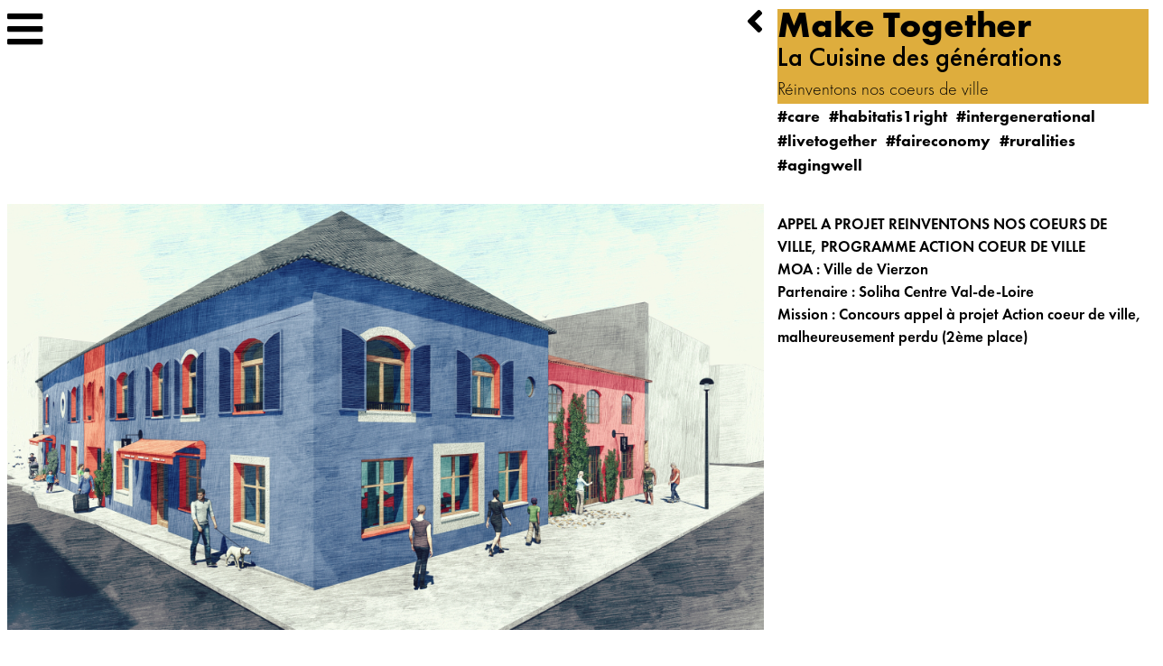

--- FILE ---
content_type: text/html; charset=UTF-8
request_url: https://sol-architecture.com/la-cuisine-des-generations
body_size: 9932
content:
<!DOCTYPE html>
<html lang="fr" dir="ltr">
  <head>
    <meta charset="utf-8" />
<script async src="https://www.googletagmanager.com/gtag/js?id=UA-34970212-1"></script>
<script>window.dataLayer = window.dataLayer || [];function gtag(){dataLayer.push(arguments)};gtag("js", new Date());gtag("set", "developer_id.dMDhkMT", true);gtag("config", "UA-34970212-1", {"groups":"default","anonymize_ip":true,"page_placeholder":"PLACEHOLDER_page_path","allow_ad_personalization_signals":false});</script>
<meta name="description" content="La Cuisine des Générations — Vierzon (Cher)Bien vieillir : un défi urbain et politique, surtout en milieu ruralLe vieillissement de la population est l’un des grands défis sociaux de notre époque." />
<link rel="canonical" href="https://sol-architecture.com/la-cuisine-des-generations" />
<meta name="Generator" content="Drupal 10 (https://www.drupal.org)" />
<meta name="MobileOptimized" content="width" />
<meta name="HandheldFriendly" content="true" />
<meta name="viewport" content="width=device-width, initial-scale=1, shrink-to-fit=no" />
<meta http-equiv="x-ua-compatible" content="ie=edge" />
<link rel="icon" href="/sites/default/files/favicon.png" type="image/png" />

    <link rel="icon" type="image/png" href="/themes/custom/solarchitecture2025/favicons/favicon-96x96.png" sizes="96x96" />
    <link rel="icon" type="image/svg+xml" href="/themes/custom/solarchitecture2025/favicons/favicon.svg" />
    <link rel="shortcut icon" href="/themes/custom/solarchitecture2025/favicons/favicon.ico" />
    <link rel="apple-touch-icon" sizes="180x180" href="/themes/custom/solarchitecture2025/favicons/apple-touch-icon.png" />
    <meta name="apple-mobile-web-app-title" content="SOL Architecture" />
    <link rel="manifest" href="/themes/custom/solarchitecture2025/favicons/site.webmanifest" />        
    <title>La Cuisine des générations | SOL Architecture</title>
    <link rel="stylesheet" media="all" href="/modules/ajax_loader/css/throbber-general.css?t7mn07" />
<link rel="stylesheet" media="all" href="/core/misc/components/progress.module.css?t7mn07" />
<link rel="stylesheet" media="all" href="/core/misc/components/ajax-progress.module.css?t7mn07" />
<link rel="stylesheet" media="all" href="/core/modules/system/css/components/align.module.css?t7mn07" />
<link rel="stylesheet" media="all" href="/core/modules/system/css/components/fieldgroup.module.css?t7mn07" />
<link rel="stylesheet" media="all" href="/core/modules/system/css/components/container-inline.module.css?t7mn07" />
<link rel="stylesheet" media="all" href="/core/modules/system/css/components/clearfix.module.css?t7mn07" />
<link rel="stylesheet" media="all" href="/core/modules/system/css/components/details.module.css?t7mn07" />
<link rel="stylesheet" media="all" href="/core/modules/system/css/components/hidden.module.css?t7mn07" />
<link rel="stylesheet" media="all" href="/core/modules/system/css/components/item-list.module.css?t7mn07" />
<link rel="stylesheet" media="all" href="/core/modules/system/css/components/js.module.css?t7mn07" />
<link rel="stylesheet" media="all" href="/core/modules/system/css/components/nowrap.module.css?t7mn07" />
<link rel="stylesheet" media="all" href="/core/modules/system/css/components/position-container.module.css?t7mn07" />
<link rel="stylesheet" media="all" href="/core/modules/system/css/components/reset-appearance.module.css?t7mn07" />
<link rel="stylesheet" media="all" href="/core/modules/system/css/components/resize.module.css?t7mn07" />
<link rel="stylesheet" media="all" href="/core/modules/system/css/components/system-status-counter.css?t7mn07" />
<link rel="stylesheet" media="all" href="/core/modules/system/css/components/system-status-report-counters.css?t7mn07" />
<link rel="stylesheet" media="all" href="/core/modules/system/css/components/system-status-report-general-info.css?t7mn07" />
<link rel="stylesheet" media="all" href="/core/modules/system/css/components/tablesort.module.css?t7mn07" />
<link rel="stylesheet" media="all" href="/modules/custom/custom_toolbar_menu/css/custom_toolbar_menu.css?t7mn07" />
<link rel="stylesheet" media="all" href="/core/modules/views/css/views.module.css?t7mn07" />
<link rel="stylesheet" media="all" href="/modules/ajax_loader/css/circle.css?t7mn07" />
<link rel="stylesheet" media="all" href="/modules/colorbox/styles/plain/colorbox_style.css?t7mn07" />
<link rel="stylesheet" media="all" href="/modules/extlink/css/extlink.css?t7mn07" />
<link rel="stylesheet" media="all" href="/modules/paragraphs/css/paragraphs.unpublished.css?t7mn07" />
<link rel="stylesheet" media="all" href="/themes/bootstrap_barrio/css/components/variables.css?t7mn07" />
<link rel="stylesheet" media="all" href="/themes/bootstrap_barrio/css/components/user.css?t7mn07" />
<link rel="stylesheet" media="all" href="/themes/bootstrap_barrio/css/components/progress.css?t7mn07" />
<link rel="stylesheet" media="all" href="/themes/bootstrap_barrio/css/components/node.css?t7mn07" />
<link rel="stylesheet" media="all" href="//use.fontawesome.com/releases/v5.13.0/css/all.css" />
<link rel="stylesheet" media="all" href="/themes/bootstrap_barrio/css/components/affix.css?t7mn07" />
<link rel="stylesheet" media="all" href="/themes/bootstrap_barrio/css/components/book.css?t7mn07" />
<link rel="stylesheet" media="all" href="/themes/bootstrap_barrio/css/components/contextual.css?t7mn07" />
<link rel="stylesheet" media="all" href="/themes/bootstrap_barrio/css/components/feed-icon.css?t7mn07" />
<link rel="stylesheet" media="all" href="/themes/bootstrap_barrio/css/components/field.css?t7mn07" />
<link rel="stylesheet" media="all" href="/themes/bootstrap_barrio/css/components/header.css?t7mn07" />
<link rel="stylesheet" media="all" href="/themes/bootstrap_barrio/css/components/help.css?t7mn07" />
<link rel="stylesheet" media="all" href="/themes/bootstrap_barrio/css/components/icons.css?t7mn07" />
<link rel="stylesheet" media="all" href="/themes/bootstrap_barrio/css/components/image-button.css?t7mn07" />
<link rel="stylesheet" media="all" href="/themes/bootstrap_barrio/css/components/item-list.css?t7mn07" />
<link rel="stylesheet" media="all" href="/themes/bootstrap_barrio/css/components/list-group.css?t7mn07" />
<link rel="stylesheet" media="all" href="/themes/bootstrap_barrio/css/components/media.css?t7mn07" />
<link rel="stylesheet" media="all" href="/themes/bootstrap_barrio/css/components/page.css?t7mn07" />
<link rel="stylesheet" media="all" href="/themes/bootstrap_barrio/css/components/search-form.css?t7mn07" />
<link rel="stylesheet" media="all" href="/themes/bootstrap_barrio/css/components/shortcut.css?t7mn07" />
<link rel="stylesheet" media="all" href="/themes/bootstrap_barrio/css/components/sidebar.css?t7mn07" />
<link rel="stylesheet" media="all" href="/themes/bootstrap_barrio/css/components/site-footer.css?t7mn07" />
<link rel="stylesheet" media="all" href="/themes/bootstrap_barrio/css/components/skip-link.css?t7mn07" />
<link rel="stylesheet" media="all" href="/themes/bootstrap_barrio/css/components/table.css?t7mn07" />
<link rel="stylesheet" media="all" href="/themes/bootstrap_barrio/css/components/tabledrag.css?t7mn07" />
<link rel="stylesheet" media="all" href="/themes/bootstrap_barrio/css/components/tableselect.css?t7mn07" />
<link rel="stylesheet" media="all" href="/themes/bootstrap_barrio/css/components/tablesort-indicator.css?t7mn07" />
<link rel="stylesheet" media="all" href="/themes/bootstrap_barrio/css/components/ui.widget.css?t7mn07" />
<link rel="stylesheet" media="all" href="/themes/bootstrap_barrio/css/components/tabs.css?t7mn07" />
<link rel="stylesheet" media="all" href="/themes/bootstrap_barrio/css/components/toolbar.css?t7mn07" />
<link rel="stylesheet" media="all" href="/themes/bootstrap_barrio/css/components/vertical-tabs.css?t7mn07" />
<link rel="stylesheet" media="all" href="/themes/bootstrap_barrio/css/components/views.css?t7mn07" />
<link rel="stylesheet" media="all" href="/themes/bootstrap_barrio/css/components/webform.css?t7mn07" />
<link rel="stylesheet" media="all" href="/themes/bootstrap_barrio/css/components/ui-dialog.css?t7mn07" />
<link rel="stylesheet" media="all" href="/themes/bootstrap_barrio/css/components/img-fluid.css?t7mn07" />
<link rel="stylesheet" media="all" href="/themes/bootstrap_barrio/css/components/tabs-full.css?t7mn07" />
<link rel="stylesheet" media="all" href="https://cdn.jsdelivr.net/npm/bootstrap@5.2.0/dist/css/bootstrap.min.css" />
<link rel="stylesheet" media="all" href="/themes/custom/solarchitecture2025/css/fonts.css?t7mn07" />
<link rel="stylesheet" media="all" href="/themes/custom/solarchitecture2025/css/ckeditor.css?t7mn07" />
<link rel="stylesheet" media="all" href="/themes/custom/solarchitecture2025/css/style.css?t7mn07" />
<link rel="stylesheet" media="print" href="/themes/bootstrap_barrio/css/print.css?t7mn07" />

    
  </head>
  <body class="custom-toolbar-menu-editeur custom-toolbar-menu layout-no-sidebars page-node-75 path-node node--type-projet ckeditor-texte-courant">
    <a href="#main-content" class="visually-hidden-focusable">
      Aller au contenu principal
    </a>
    
      <div class="dialog-off-canvas-main-canvas" data-off-canvas-main-canvas>
    

<div class="page--basic">

	<div class="container-fluid">
		<div class="row">
    
        	<div class="col page--basic-contenu p-0">
                  <div data-drupal-messages-fallback class="hidden"></div>
<div id="block-solarchitecture2025-content" class="block block-system block-system-main-block">
  
    
      <div class="content">
      


<div class="node node--type-projet node--projet node--view-mode-full clearfix">

	<div class="node--projet-rubrique-principale-hidden hidden d-none">
		<div class="views-element-container"><div class="view view-custom-rubrique-principale view-id-custom_rubrique_principale view-display-id-block_rubrique_principale js-view-dom-id-12d4b05337325db052c2406add26355ce644aa55915b7e301b1371db142504d2">
  
    
      
      <div class="view-content row">
          <div class="views-row">
    <div class="views-field views-field-field-rubrique"><div class="field-content"><div class="vue-rubrique-principale">
  <div class="vue-rubrique-principale-id">3</div>
  <div class="vue-rubrique-principale-couleur">#dead3d</div>
  <div class="vue-rubrique-principale-image">/sites/default/files/2025-09/MotifMake%20-%20Grande.jpeg</div>
  <div class="vue-rubrique-principale-libelle">Make Together</div>
  <div class="vue-rubrique-principale-sous-titre">Notre méthode participative</div>
  <div class="vue-rubrique-principale-lien">/make-together</div>
</div></div></div>
  </div>

    </div>
  
          </div>
</div>

	</div>

	<div class="node-header">
		<div class="page-header">

    <div class="page-header-navigation-toggler">
        <nav class="page-header-navigation-toggler-navbar">
            <div class="container-fluid">
                <div class="d-flex justify-content-start justify-content-md-start ps-2 ps-md-0">
                    <button class="navbar-toggler" type="button" data-bs-toggle="modal" data-bs-target="#menuModal">
                        <i class="fas fa-bars"></i>
                    </button>
                </div>
            </div>
        </nav>
    </div>

</div>

<div class="modal fade page-header-navigation-modal" id="menuModal" tabindex="-1" aria-labelledby="menuModalLabel" aria-hidden="true">
    <div class="modal-dialog modal-fullscreen">
        <div class="modal-content">
            <div class="modal-header"></div>
            <div class="modal-body">
                <div class="container-fluid">
                    <div class="row">
                        <div class="modal-body-close col-12 col-lg-7">
                            <button type="button" class="navbar-close" data-bs-dismiss="modal" aria-label="Close">
                                <i class="fas fa-times"></i>
                            </button>
                        </div>
                        <div class="modal-body-menu col-12 col-lg-5">
                            <div class="views-element-container"><div class="view view-custom-navigation-principale view-id-custom_navigation_principale view-display-id-block_navigation_principale js-view-dom-id-e732245a713af8dd94e5b77953376568809bad4db198b1902ecbdd2f232684d0">
  
    
      
      <div class="view-content row">
      <div class="item-list">
  
  <ul class="clearfix nav navbar-nav">

          <li class="nav-item"><div class="views-field views-field-view-taxonomy-term"><span class="field-content"><a class="nav-link" href="/think-different" title="Think Different" data-custom-nom="Think Different" data-custom-couleur="#4d9de0" data-custom-image="/sites/default/files/2025-09/MotifThink%20-%20Grande.jpeg"><span class="nav-link-titre">Think Different</span><span class="nav-link-sous-titre">Notre laboratoire d&#039;idées</span></a></span></div></li>
          <li class="nav-item"><div class="views-field views-field-view-taxonomy-term"><span class="field-content"><a class="nav-link" href="/make-together" title="Make Together" data-custom-nom="Make Together" data-custom-couleur="#dead3d" data-custom-image="/sites/default/files/2025-09/MotifMake%20-%20Grande.jpeg"><span class="nav-link-titre">Make Together</span><span class="nav-link-sous-titre">Notre méthode participative</span></a></span></div></li>
          <li class="nav-item"><div class="views-field views-field-view-taxonomy-term"><span class="field-content"><a class="nav-link" href="/live-better" title="Live Better" data-custom-nom="Live Better" data-custom-couleur="#ff6000" data-custom-image="/sites/default/files/2025-11/MotifDare%20-%20Grande.jpeg"><span class="nav-link-titre">Live Better</span><span class="nav-link-sous-titre">Notre agence d&#039;architecture et d&#039;urbanisme</span></a></span></div></li>
          <li class="nav-item"><div class="views-field views-field-view-taxonomy-term"><span class="field-content"><a class="nav-link" href="/join-the-community-0" title="Join the community" data-custom-nom="Join the community" data-custom-couleur="#80c380" data-custom-image="/sites/default/files/2025-11/MotifLive%20-%20Grande.jpeg"><span class="nav-link-titre">Join the community</span><span class="nav-link-sous-titre">Notre communauté</span></a></span></div></li>
    
  </ul>

</div>

    </div>
  
          </div>
</div>

                        </div>
                    </div>
                </div>
            </div>
            <div class="modal-footer">
            </div>
        </div>
    </div>
</div>
 	</div>

		<div class="container-fluid d-lg-none">

		<div class="ligne-navigation row">
			<div class="col-6 ligne-navigation-menu d-flex align-items-start justify-content-start"></div>
			<div class="col-6 ligne-navigation-back d-flex align-items-start justify-content-end">
				<a class="node--projet-back" href="https://sol-architecture.com/" title="SOL Architecture"><i class="fas fa-angle-left"></i></a>
			</div>
		</div>

		<div class="ligne-titre row ms-1 me-1">
			<div class="ligne-titre-wrapper node-titre-wrapper">
				<div class="ligne-titre-contenu node--projet-rubrique"></div>
				<div class="ligne-titre-contenu node--projet-titre"><h1>La Cuisine des générations</h1></div>
				<div class="ligne-titre-contenu node--projet-titre"><h2>Réinventons nos coeurs de ville</h2></div>
			</div>
			<div class="ligne-titre-thematiques node--projet-thematiques"><a href="/care" hreflang="fr">care</a><a href="/habitatis1right" hreflang="fr">habitatis1right</a><a href="/intergenerational" hreflang="fr">intergenerational</a><a href="/livetogether" hreflang="fr">livetogether</a><a href="/faireconomy" hreflang="fr">faireconomy</a><a href="/ruralities" hreflang="fr">ruralities</a><a href="/agingwell" hreflang="fr">agingwell</a></div>
		</div>

		<div class="ligne-haut row">
			<div class="col">
				<div class="contenu-haut">
					<div class="node--projet-images">  <div class="paragraph paragraph--type--image-legendee paragraph--view-mode--default">
          
  <div class="field field--name-field-image-unique field--type-image field--label-visually_hidden">
    <div class="field__label visually-hidden">Image</div>
              <div class="field__item">
<a href="https://sol-architecture.com/sites/default/files/2021-03/Facade%20principale_1_0.jpg" aria-label="{&quot;alt&quot;:&quot;&quot;}" role="button"  title="" data-colorbox-gallery="gallery-field_image_unique-_YgJpUTLh08" class="colorbox" aria-controls="colorbox-tKs_3weEp7U" data-cbox-img-attrs="{&quot;alt&quot;:&quot;&quot;}"><img id="colorbox-tKs_3weEp7U" src="/sites/default/files/styles/projet_image/public/2021-03/Facade%20principale_1_0.jpg?itok=v6_9ttYy" width="2048" height="1152" alt="" loading="lazy" class="image-style-projet-image" />

</a>
</div>
          </div>

  <div class="clearfix text-formatted field field--name-field-legende field--type-text-long field--label-visually_hidden">
    <div class="field__label visually-hidden">Légende</div>
              <div class="field__item"><h2 data-start="182" data-end="234">&nbsp;</h2><h2 data-start="182" data-end="234">&nbsp;</h2><h2 data-start="182" data-end="234"><strong data-start="185" data-end="232">La Cuisine des Générations — Vierzon (Cher)</strong></h2><h2 data-start="182" data-end="234">&nbsp;</h2><h3 data-start="235" data-end="301"><strong data-start="239" data-end="301">Bien vieillir : un défi urbain et politique, surtout en milieu rural</strong></h3><p data-start="303" data-end="766">Le vieillissement de la population est l’un des grands défis sociaux de notre époque. Dans les territoires ruraux et les petites villes, ce défi est encore plus aigu : isolement, raréfaction des services, mobilités contraintes, manque d’espaces intermédiaires entre le domicile et l’EHPAD. À Vierzon, ce constat appelle une réponse politique et collective : inventer des lieux où l’on peut vieillir en restant acteur de sa vie, de sa ville, et du lien social.</p><p data-start="303" data-end="766">&nbsp;</p><h2 data-start="773" data-end="836"><strong data-start="776" data-end="836">Un tiers-lieu gourmand pour créer du lien et transmettre</strong></h2><p data-start="838" data-end="1232">C’est dans un bâtiment du XVIᵉ siècle, en plein cœur de Vierzon, qu’est née La Cuisine des Générations, un tiers-lieu inclusif qui accueille des seniors désireux de partager leurs savoirs, leurs goûts et leur énergie.<br>Le rez-de-chaussée, entièrement dédié à l’alimentation, devient un espace où la cuisine rassemble, soigne, relie, transmet et redonne une place centrale à chacun.</p><p data-start="838" data-end="1232">&nbsp;</p><h2 data-start="1239" data-end="1288"><strong data-start="1242" data-end="1288">Transformer un patrimoine en espace vivant</strong></h2><p data-start="1290" data-end="1680">L’ancien magasin Baracher-Mathat, avec sa position stratégique et ses vastes volumes, offre un cadre idéal pour développer un lieu ouvert et chaleureux. L’ambition : attirer des acteurs variés, générer des rencontres et faire du centre-ville un espace vivant.<br>L’alimentation sert de fil rouge pour fédérer les usages et créer des ponts entre initiatives, habitants et générations.</p><p data-start="1290" data-end="1680">&nbsp;</p><h2 data-start="1687" data-end="1716"><strong data-start="1690" data-end="1716">Un repère du quotidien</strong></h2><p data-start="1718" data-end="1942">Pour devenir un réflexe dans la vie des habitants, La Cuisine des Générations propose un programme large, accessible et régulier.<br>Le choix d’un « restaurant et bar associatifs » répond à deux besoins essentiels :</p><ul data-start="1943" data-end="2151"><li data-start="1943" data-end="2026"><p data-start="1945" data-end="2026">Partager un repas le midi, ne plus manger seul, retrouver un rythme social.</p></li><li data-start="2027" data-end="2151"><p data-start="2029" data-end="2151">Se retrouver le soir ou le week-end, autour d’un verre, d’une plancha, d’un gâteau, dans un cadre simple et convivial.</p></li><li data-start="2027" data-end="2151"><p data-start="2029" data-end="2151">&nbsp;</p></li></ul><h2 data-start="2158" data-end="2223"><strong data-start="2161" data-end="2223">Une réponse concrète au manque de solutions intermédiaires</strong></h2><p data-start="2225" data-end="2344">Entre le domicile et l’EHPAD, il existe trop peu de solutions. La Cuisine des Générations comble ce vide en offrant :</p><ul data-start="2345" data-end="2666"><li data-start="2345" data-end="2401"><p data-start="2347" data-end="2401">un lieu où rompre l’isolement autour d’un repas,</p></li><li data-start="2402" data-end="2546"><p data-start="2404" data-end="2546">un lieu où participer à des activités ou à des journées complètes, avec un accompagnement pour venir quand la mobilité devient complexe,</p></li><li data-start="2547" data-end="2666"><p data-start="2549" data-end="2666">un lieu intergénérationnel, où naissent projets, affinités et engagements : ateliers, lectures, sorties, théâtre…</p></li><li data-start="2547" data-end="2666"><p data-start="2549" data-end="2666">&nbsp;</p></li></ul><h2 data-start="2673" data-end="2719"><strong data-start="2676" data-end="2719">Un moteur de lien social et d’autonomie</strong></h2><p data-start="2721" data-end="2982">La Cuisine des Générations n’est pas qu’un lieu : c’est un outil politique pour mieux vieillir, un espace où l’on transmet, où l’on rencontre, où l’on se sent utile.<br>Un endroit où l’on vieillit ensemble, mieux, dans la dignité, la convivialité et la joie.</p></div>
          </div>

      </div>
  <div class="paragraph paragraph--type--image-legendee paragraph--view-mode--default">
          
  <div class="field field--name-field-image-unique field--type-image field--label-visually_hidden">
    <div class="field__label visually-hidden">Image</div>
              <div class="field__item">
<a href="https://sol-architecture.com/sites/default/files/2021-03/FACADE_N.jpg" aria-label="{&quot;alt&quot;:&quot;&quot;}" role="button"  title="" data-colorbox-gallery="gallery-field_image_unique-_YgJpUTLh08" class="colorbox" aria-controls="colorbox-J4tih83WsjA" data-cbox-img-attrs="{&quot;alt&quot;:&quot;&quot;}"><img id="colorbox-J4tih83WsjA" src="/sites/default/files/styles/projet_image/public/2021-03/FACADE_N.jpg?itok=F5Min2Yp" width="2048" height="1152" alt="" loading="lazy" class="image-style-projet-image" />

</a>
</div>
          </div>

  <div class="clearfix text-formatted field field--name-field-legende field--type-text-long field--label-visually_hidden">
    <div class="field__label visually-hidden">Légende</div>
              <div class="field__item"><p>A l'intérieur, une cour arborée donnant sur le théâtre voisin.</p></div>
          </div>

      </div>
  <div class="paragraph paragraph--type--image-legendee paragraph--view-mode--default">
          
  <div class="field field--name-field-image-unique field--type-image field--label-visually_hidden">
    <div class="field__label visually-hidden">Image</div>
              <div class="field__item">
<a href="https://sol-architecture.com/sites/default/files/2021-03/Facade%20rue_1.jpg" aria-label="{&quot;alt&quot;:&quot;&quot;}" role="button"  title="" data-colorbox-gallery="gallery-field_image_unique-_YgJpUTLh08" class="colorbox" aria-controls="colorbox-rS-QNuypmSw" data-cbox-img-attrs="{&quot;alt&quot;:&quot;&quot;}"><img id="colorbox-rS-QNuypmSw" src="/sites/default/files/styles/projet_image/public/2021-03/Facade%20rue_1.jpg?itok=ObmCqNLU" width="2048" height="1152" alt="" loading="lazy" class="image-style-projet-image" />

</a>
</div>
          </div>

  <div class="clearfix text-formatted field field--name-field-legende field--type-text-long field--label-visually_hidden">
    <div class="field__label visually-hidden">Légende</div>
              <div class="field__item"><p>Vue depuis la rue principale.</p></div>
          </div>

      </div>
  <div class="paragraph paragraph--type--image-legendee paragraph--view-mode--default">
          
  <div class="field field--name-field-image-unique field--type-image field--label-visually_hidden">
    <div class="field__label visually-hidden">Image</div>
              <div class="field__item">
<a href="https://sol-architecture.com/sites/default/files/2021-03/Interieur-2.jpg" aria-label="{&quot;alt&quot;:&quot;&quot;}" role="button"  title="" data-colorbox-gallery="gallery-field_image_unique-_YgJpUTLh08" class="colorbox" aria-controls="colorbox-ecycA6c9PWM" data-cbox-img-attrs="{&quot;alt&quot;:&quot;&quot;}"><img id="colorbox-ecycA6c9PWM" src="/sites/default/files/styles/projet_image/public/2021-03/Interieur-2.jpg?itok=vrBSt9O6" width="2048" height="1152" alt="" loading="lazy" class="image-style-projet-image" />

</a>
</div>
          </div>

  <div class="clearfix text-formatted field field--name-field-legende field--type-text-long field--label-visually_hidden">
    <div class="field__label visually-hidden">Légende</div>
              <div class="field__item"><p>A l'intérieur, le foyer-café associatif animé par les résidents</p></div>
          </div>

      </div>
  <div class="paragraph paragraph--type--image-legendee paragraph--view-mode--default">
          
  <div class="field field--name-field-image-unique field--type-image field--label-visually_hidden">
    <div class="field__label visually-hidden">Image</div>
              <div class="field__item">
<a href="https://sol-architecture.com/sites/default/files/2021-03/Interieur-1.jpg" aria-label="{&quot;alt&quot;:&quot;&quot;}" role="button"  title="" data-colorbox-gallery="gallery-field_image_unique-_YgJpUTLh08" class="colorbox" aria-controls="colorbox-CcxoUzcIxtE" data-cbox-img-attrs="{&quot;alt&quot;:&quot;&quot;}"><img id="colorbox-CcxoUzcIxtE" src="/sites/default/files/styles/projet_image/public/2021-03/Interieur-1.jpg?itok=W7Oi5wBx" width="2048" height="1152" alt="" loading="lazy" class="image-style-projet-image" />

</a>
</div>
          </div>

  <div class="clearfix text-formatted field field--name-field-legende field--type-text-long field--label-visually_hidden">
    <div class="field__label visually-hidden">Légende</div>
              <div class="field__item"><p>Détail de façade.</p></div>
          </div>

      </div>
  <div class="paragraph paragraph--type--image-legendee paragraph--view-mode--default">
          
  <div class="field field--name-field-image-unique field--type-image field--label-visually_hidden">
    <div class="field__label visually-hidden">Image</div>
              <div class="field__item">
<a href="https://sol-architecture.com/sites/default/files/2021-03/A3%20Insertion%20urbaine.jpg" aria-label="{&quot;alt&quot;:&quot;&quot;}" role="button"  title="" data-colorbox-gallery="gallery-field_image_unique-_YgJpUTLh08" class="colorbox" aria-controls="colorbox-YU25yzzvA7A" data-cbox-img-attrs="{&quot;alt&quot;:&quot;&quot;}"><img id="colorbox-YU25yzzvA7A" src="/sites/default/files/styles/projet_image/public/2021-03/A3%20Insertion%20urbaine.jpg?itok=xfax5jtv" width="2048" height="2903" alt="" loading="lazy" class="image-style-projet-image" />

</a>
</div>
          </div>

  <div class="clearfix text-formatted field field--name-field-legende field--type-text-long field--label-visually_hidden">
    <div class="field__label visually-hidden">Légende</div>
              <div class="field__item"><p>En plein coeur de ville</p></div>
          </div>

      </div>
  <div class="paragraph paragraph--type--image-legendee paragraph--view-mode--default">
          
  <div class="field field--name-field-image-unique field--type-image field--label-visually_hidden">
    <div class="field__label visually-hidden">Image</div>
              <div class="field__item">
<a href="https://sol-architecture.com/sites/default/files/2021-03/A3%20Rez-de-chauss%C3%A9e.jpg" aria-label="{&quot;alt&quot;:&quot;&quot;}" role="button"  title="" data-colorbox-gallery="gallery-field_image_unique-_YgJpUTLh08" class="colorbox" aria-controls="colorbox--3G20hqImIo" data-cbox-img-attrs="{&quot;alt&quot;:&quot;&quot;}"><img id="colorbox--3G20hqImIo" src="/sites/default/files/styles/projet_image/public/2021-03/A3%20Rez-de-chauss%C3%A9e.jpg?itok=M9JQtpve" width="2048" height="2491" alt="" loading="lazy" class="image-style-projet-image" />

</a>
</div>
          </div>

  <div class="clearfix text-formatted field field--name-field-legende field--type-text-long field--label-visually_hidden">
    <div class="field__label visually-hidden">Légende</div>
              <div class="field__item"><p>Plan du rez-de-chaussée</p></div>
          </div>

      </div>
  <div class="paragraph paragraph--type--image-legendee paragraph--view-mode--default">
          
  <div class="field field--name-field-image-unique field--type-image field--label-visually_hidden">
    <div class="field__label visually-hidden">Image</div>
              <div class="field__item">
<a href="https://sol-architecture.com/sites/default/files/2021-03/A3%201er%20%C3%A9tage.jpg" aria-label="{&quot;alt&quot;:&quot;&quot;}" role="button"  title="" data-colorbox-gallery="gallery-field_image_unique-_YgJpUTLh08" class="colorbox" aria-controls="colorbox-gYjzYMBjYsM" data-cbox-img-attrs="{&quot;alt&quot;:&quot;&quot;}"><img id="colorbox-gYjzYMBjYsM" src="/sites/default/files/styles/projet_image/public/2021-03/A3%201er%20%C3%A9tage.jpg?itok=GOPwrsAU" width="2048" height="2640" alt="" loading="lazy" class="image-style-projet-image" />

</a>
</div>
          </div>

  <div class="clearfix text-formatted field field--name-field-legende field--type-text-long field--label-visually_hidden">
    <div class="field__label visually-hidden">Légende</div>
              <div class="field__item"><p>Plan du 1er étage</p></div>
          </div>

      </div>
  <div class="paragraph paragraph--type--image-legendee paragraph--view-mode--default">
          
  <div class="field field--name-field-image-unique field--type-image field--label-visually_hidden">
    <div class="field__label visually-hidden">Image</div>
              <div class="field__item">
<a href="https://sol-architecture.com/sites/default/files/2021-03/A3%202%C3%A8me%20%C3%A9tage.jpg" aria-label="{&quot;alt&quot;:&quot;&quot;}" role="button"  title="" data-colorbox-gallery="gallery-field_image_unique-_YgJpUTLh08" class="colorbox" aria-controls="colorbox-OoM_jHso7EA" data-cbox-img-attrs="{&quot;alt&quot;:&quot;&quot;}"><img id="colorbox-OoM_jHso7EA" src="/sites/default/files/styles/projet_image/public/2021-03/A3%202%C3%A8me%20%C3%A9tage.jpg?itok=UJYCn-6l" width="2048" height="2647" alt="" loading="lazy" class="image-style-projet-image" />

</a>
</div>
          </div>

  <div class="clearfix text-formatted field field--name-field-legende field--type-text-long field--label-visually_hidden">
    <div class="field__label visually-hidden">Légende</div>
              <div class="field__item"><p>Plan du 2è étage</p></div>
          </div>

      </div>
  <div class="paragraph paragraph--type--image-legendee paragraph--view-mode--default">
          
  <div class="field field--name-field-image-unique field--type-image field--label-visually_hidden">
    <div class="field__label visually-hidden">Image</div>
              <div class="field__item">
<a href="https://sol-architecture.com/sites/default/files/2021-03/A3%20Coupe%20BB.jpg" aria-label="{&quot;alt&quot;:&quot;&quot;}" role="button"  title="" data-colorbox-gallery="gallery-field_image_unique-_YgJpUTLh08" class="colorbox" aria-controls="colorbox-dZhe6X5aegQ" data-cbox-img-attrs="{&quot;alt&quot;:&quot;&quot;}"><img id="colorbox-dZhe6X5aegQ" src="/sites/default/files/styles/projet_image/public/2021-03/A3%20Coupe%20BB.jpg?itok=9hhZi-9T" width="2048" height="1124" alt="" loading="lazy" class="image-style-projet-image" />

</a>
</div>
          </div>

  <div class="clearfix text-formatted field field--name-field-legende field--type-text-long field--label-visually_hidden">
    <div class="field__label visually-hidden">Légende</div>
              <div class="field__item"><p>Coupe longitudinale</p></div>
          </div>

      </div>
  <div class="paragraph paragraph--type--image-legendee paragraph--view-mode--default">
          
  <div class="field field--name-field-image-unique field--type-image field--label-visually_hidden">
    <div class="field__label visually-hidden">Image</div>
              <div class="field__item">
<a href="https://sol-architecture.com/sites/default/files/2021-03/A3%20Coupe%20CC.jpg" aria-label="{&quot;alt&quot;:&quot;&quot;}" role="button"  title="" data-colorbox-gallery="gallery-field_image_unique-_YgJpUTLh08" class="colorbox" aria-controls="colorbox-obxRO5ZXnZw" data-cbox-img-attrs="{&quot;alt&quot;:&quot;&quot;}"><img id="colorbox-obxRO5ZXnZw" src="/sites/default/files/styles/projet_image/public/2021-03/A3%20Coupe%20CC.jpg?itok=zaPb0mld" width="2048" height="824" alt="" loading="lazy" class="image-style-projet-image" />

</a>
</div>
          </div>

  <div class="clearfix text-formatted field field--name-field-legende field--type-text-long field--label-visually_hidden">
    <div class="field__label visually-hidden">Légende</div>
              <div class="field__item"><p>Coupe transversale</p></div>
          </div>

      </div>
</div>
				</div>
			</div>
		</div>

		<div class="ligne-bas row">
			<div class="col">
				<div class="contenu-bas sticky-bottom">
					<div class="node--projet-donnees-techniques">APPEL A PROJET REINVENTONS NOS COEURS DE VILLE, PROGRAMME ACTION COEUR DE VILLE<br />MOA : Ville de Vierzon <br />Partenaire : Soliha Centre Val-de-Loire<br />Mission : Concours appel à projet Action coeur de ville, malheureusement perdu (2ème place)</div>
				</div>
				<div class="contenu-bas-plus-wrapper sticky-bottom">
					<div class="contenu-bas-plus">
						<div class="contenu-bas-plus-bouton"><a href="#" onclick="return false;"><i class="fas fa-plus"></i></a></div>
					</div>
				</div>
			</div>
		</div>

		<div class="ligne-detail row ms-1 me-1">
			<div class="col">
				<div class="ligne-detail-close"><a href="#" onclick="return false;"><i class="fas fa-times"></i></a></div>
				<div class="node--projet-description"><h2 data-start="182" data-end="234"><strong data-start="185" data-end="232">La Cuisine des Générations — Vierzon (Cher)</strong></h2><h3 data-start="235" data-end="301"><strong data-start="239" data-end="301">Bien vieillir : un défi urbain et politique, surtout en milieu rural</strong></h3><p data-start="303" data-end="766">Le vieillissement de la population est l’un des grands défis sociaux de notre époque. Dans les territoires ruraux et les petites villes, ce défi est encore plus aigu : isolement, raréfaction des services, mobilités contraintes, manque d’espaces intermédiaires entre le domicile et l’EHPAD. À Vierzon, ce constat appelle une réponse politique et collective : inventer des lieux où l’on peut vieillir en restant acteur de sa vie, de sa ville, et du lien social.</p><h2 data-start="773" data-end="836"><strong data-start="776" data-end="836">Un tiers-lieu gourmand pour créer du lien et transmettre</strong></h2><p data-start="838" data-end="1232">C’est dans un bâtiment du XVIᵉ siècle, en plein cœur de Vierzon, qu’est née La Cuisine des Générations, un tiers-lieu inclusif qui accueille des seniors désireux de partager leurs savoirs, leurs goûts et leur énergie.<br>Le rez-de-chaussée, entièrement dédié à l’alimentation, devient un espace où la cuisine rassemble, soigne, relie, transmet et redonne une place centrale à chacun.</p><h2 data-start="1239" data-end="1288"><strong data-start="1242" data-end="1288">Transformer un patrimoine en espace vivant</strong></h2><p data-start="1290" data-end="1680">L’ancien magasin Baracher-Mathat, avec sa position stratégique et ses vastes volumes, offre un cadre idéal pour développer un lieu ouvert et chaleureux. L’ambition : attirer des acteurs variés, générer des rencontres et faire du centre-ville un espace vivant.<br>L’alimentation sert de fil rouge pour fédérer les usages et créer des ponts entre initiatives, habitants et générations.</p><h2 data-start="1687" data-end="1716"><strong data-start="1690" data-end="1716">Un repère du quotidien</strong></h2><p data-start="1718" data-end="1942">Pour devenir un réflexe dans la vie des habitants, La Cuisine des Générations propose un programme large, accessible et régulier.<br>Le choix d’un « restaurant et bar associatifs » répond à deux besoins essentiels :</p><ul data-start="1943" data-end="2151"><li data-start="1943" data-end="2026"><p data-start="1945" data-end="2026">Partager un repas le midi, ne plus manger seul, retrouver un rythme social.</p></li><li data-start="2027" data-end="2151"><p data-start="2029" data-end="2151">Se retrouver le soir ou le week-end, autour d’un verre, d’une plancha, d’un gâteau, dans un cadre simple et convivial.</p></li></ul><h2 data-start="2158" data-end="2223"><strong data-start="2161" data-end="2223">Une réponse concrète au manque de solutions intermédiaires</strong></h2><p data-start="2225" data-end="2344">Entre le domicile et l’EHPAD, il existe trop peu de solutions. La Cuisine des Générations comble ce vide en offrant :</p><ul data-start="2345" data-end="2666"><li data-start="2345" data-end="2401"><p data-start="2347" data-end="2401">un lieu où rompre l’isolement autour d’un repas,</p></li><li data-start="2402" data-end="2546"><p data-start="2404" data-end="2546">un lieu où participer à des activités ou à des journées complètes, avec un accompagnement pour venir quand la mobilité devient complexe,</p></li><li data-start="2547" data-end="2666"><p data-start="2549" data-end="2666">un lieu intergénérationnel, où naissent projets, affinités et engagements : ateliers, lectures, sorties, théâtre…</p></li></ul><h2 data-start="2673" data-end="2719"><strong data-start="2676" data-end="2719">Un moteur de lien social et d’autonomie</strong></h2><p data-start="2721" data-end="2982">La Cuisine des Générations n’est pas qu’un lieu : c’est un outil politique pour mieux vieillir, un espace où l’on transmet, où l’on rencontre, où l’on se sent utile.<br>Un endroit où l’on vieillit ensemble, mieux, dans la dignité, la convivialité et la joie.</p></div>
				<div class="node--projet-lien"></div>
				<div class="node--projet-fichier-pdf"></div>
			</div>
		</div>

	</div>

		<div class="container-fluid d-none d-lg-block">
    
		<div class="row pb-5">
			<div class="colonne-gauche col-8">
				<div class="row">
					<div class="col-6 colonne-gauche-menu d-flex align-items-start justify-content-start"></div>
					<div class="col-6 colonne-gauche-back d-flex align-items-start justify-content-end">
						<a class="node--projet-back" href="https://sol-architecture.com/" title="SOL Architecture"><i class="fas fa-angle-left"></i></a>
					</div>
				</div>
			</div>
			<div class="colonne-droite col-4">
				<div class="colonne-droite-entete-titre-wrapper node-titre-wrapper">
					<div class="colonne-droite-entete-titre node--projet-rubrique"></div>
					<div class="colonne-droite-entete-titre node--projet-titre"><h1>La Cuisine des générations</h1></div>
					<div class="colonne-droite-entete-titre node--projet-titre"><h2>Réinventons nos coeurs de ville</h2></div>
				</div>
				<div class="colonne-droite-thematiques node--projet-thematiques"><a href="/care" hreflang="fr">care</a><a href="/habitatis1right" hreflang="fr">habitatis1right</a><a href="/intergenerational" hreflang="fr">intergenerational</a><a href="/livetogether" hreflang="fr">livetogether</a><a href="/faireconomy" hreflang="fr">faireconomy</a><a href="/ruralities" hreflang="fr">ruralities</a><a href="/agingwell" hreflang="fr">agingwell</a></div>
			</div>
		</div>

		<div class="row">
			<div class="colonne-gauche col-8">
				<div class="colonne-gauche-contenu">
					<div class="node--projet-images">  <div class="paragraph paragraph--type--image-legendee paragraph--view-mode--default">
          
  <div class="field field--name-field-image-unique field--type-image field--label-visually_hidden">
    <div class="field__label visually-hidden">Image</div>
              <div class="field__item">
<a href="https://sol-architecture.com/sites/default/files/2021-03/Facade%20principale_1_0.jpg" aria-label="{&quot;alt&quot;:&quot;&quot;}" role="button"  title="" data-colorbox-gallery="gallery-field_image_unique-_YgJpUTLh08" class="colorbox" aria-controls="colorbox-7X26pjekAo0" data-cbox-img-attrs="{&quot;alt&quot;:&quot;&quot;}"><img id="colorbox-7X26pjekAo0" src="/sites/default/files/styles/projet_image/public/2021-03/Facade%20principale_1_0.jpg?itok=v6_9ttYy" width="2048" height="1152" alt="" loading="lazy" class="image-style-projet-image" />

</a>
</div>
          </div>

  <div class="clearfix text-formatted field field--name-field-legende field--type-text-long field--label-visually_hidden">
    <div class="field__label visually-hidden">Légende</div>
              <div class="field__item"><h2 data-start="182" data-end="234">&nbsp;</h2><h2 data-start="182" data-end="234">&nbsp;</h2><h2 data-start="182" data-end="234"><strong data-start="185" data-end="232">La Cuisine des Générations — Vierzon (Cher)</strong></h2><h2 data-start="182" data-end="234">&nbsp;</h2><h3 data-start="235" data-end="301"><strong data-start="239" data-end="301">Bien vieillir : un défi urbain et politique, surtout en milieu rural</strong></h3><p data-start="303" data-end="766">Le vieillissement de la population est l’un des grands défis sociaux de notre époque. Dans les territoires ruraux et les petites villes, ce défi est encore plus aigu : isolement, raréfaction des services, mobilités contraintes, manque d’espaces intermédiaires entre le domicile et l’EHPAD. À Vierzon, ce constat appelle une réponse politique et collective : inventer des lieux où l’on peut vieillir en restant acteur de sa vie, de sa ville, et du lien social.</p><p data-start="303" data-end="766">&nbsp;</p><h2 data-start="773" data-end="836"><strong data-start="776" data-end="836">Un tiers-lieu gourmand pour créer du lien et transmettre</strong></h2><p data-start="838" data-end="1232">C’est dans un bâtiment du XVIᵉ siècle, en plein cœur de Vierzon, qu’est née La Cuisine des Générations, un tiers-lieu inclusif qui accueille des seniors désireux de partager leurs savoirs, leurs goûts et leur énergie.<br>Le rez-de-chaussée, entièrement dédié à l’alimentation, devient un espace où la cuisine rassemble, soigne, relie, transmet et redonne une place centrale à chacun.</p><p data-start="838" data-end="1232">&nbsp;</p><h2 data-start="1239" data-end="1288"><strong data-start="1242" data-end="1288">Transformer un patrimoine en espace vivant</strong></h2><p data-start="1290" data-end="1680">L’ancien magasin Baracher-Mathat, avec sa position stratégique et ses vastes volumes, offre un cadre idéal pour développer un lieu ouvert et chaleureux. L’ambition : attirer des acteurs variés, générer des rencontres et faire du centre-ville un espace vivant.<br>L’alimentation sert de fil rouge pour fédérer les usages et créer des ponts entre initiatives, habitants et générations.</p><p data-start="1290" data-end="1680">&nbsp;</p><h2 data-start="1687" data-end="1716"><strong data-start="1690" data-end="1716">Un repère du quotidien</strong></h2><p data-start="1718" data-end="1942">Pour devenir un réflexe dans la vie des habitants, La Cuisine des Générations propose un programme large, accessible et régulier.<br>Le choix d’un « restaurant et bar associatifs » répond à deux besoins essentiels :</p><ul data-start="1943" data-end="2151"><li data-start="1943" data-end="2026"><p data-start="1945" data-end="2026">Partager un repas le midi, ne plus manger seul, retrouver un rythme social.</p></li><li data-start="2027" data-end="2151"><p data-start="2029" data-end="2151">Se retrouver le soir ou le week-end, autour d’un verre, d’une plancha, d’un gâteau, dans un cadre simple et convivial.</p></li><li data-start="2027" data-end="2151"><p data-start="2029" data-end="2151">&nbsp;</p></li></ul><h2 data-start="2158" data-end="2223"><strong data-start="2161" data-end="2223">Une réponse concrète au manque de solutions intermédiaires</strong></h2><p data-start="2225" data-end="2344">Entre le domicile et l’EHPAD, il existe trop peu de solutions. La Cuisine des Générations comble ce vide en offrant :</p><ul data-start="2345" data-end="2666"><li data-start="2345" data-end="2401"><p data-start="2347" data-end="2401">un lieu où rompre l’isolement autour d’un repas,</p></li><li data-start="2402" data-end="2546"><p data-start="2404" data-end="2546">un lieu où participer à des activités ou à des journées complètes, avec un accompagnement pour venir quand la mobilité devient complexe,</p></li><li data-start="2547" data-end="2666"><p data-start="2549" data-end="2666">un lieu intergénérationnel, où naissent projets, affinités et engagements : ateliers, lectures, sorties, théâtre…</p></li><li data-start="2547" data-end="2666"><p data-start="2549" data-end="2666">&nbsp;</p></li></ul><h2 data-start="2673" data-end="2719"><strong data-start="2676" data-end="2719">Un moteur de lien social et d’autonomie</strong></h2><p data-start="2721" data-end="2982">La Cuisine des Générations n’est pas qu’un lieu : c’est un outil politique pour mieux vieillir, un espace où l’on transmet, où l’on rencontre, où l’on se sent utile.<br>Un endroit où l’on vieillit ensemble, mieux, dans la dignité, la convivialité et la joie.</p></div>
          </div>

      </div>
  <div class="paragraph paragraph--type--image-legendee paragraph--view-mode--default">
          
  <div class="field field--name-field-image-unique field--type-image field--label-visually_hidden">
    <div class="field__label visually-hidden">Image</div>
              <div class="field__item">
<a href="https://sol-architecture.com/sites/default/files/2021-03/FACADE_N.jpg" aria-label="{&quot;alt&quot;:&quot;&quot;}" role="button"  title="" data-colorbox-gallery="gallery-field_image_unique-_YgJpUTLh08" class="colorbox" aria-controls="colorbox-sFB7Ftc8BN4" data-cbox-img-attrs="{&quot;alt&quot;:&quot;&quot;}"><img id="colorbox-sFB7Ftc8BN4" src="/sites/default/files/styles/projet_image/public/2021-03/FACADE_N.jpg?itok=F5Min2Yp" width="2048" height="1152" alt="" loading="lazy" class="image-style-projet-image" />

</a>
</div>
          </div>

  <div class="clearfix text-formatted field field--name-field-legende field--type-text-long field--label-visually_hidden">
    <div class="field__label visually-hidden">Légende</div>
              <div class="field__item"><p>A l'intérieur, une cour arborée donnant sur le théâtre voisin.</p></div>
          </div>

      </div>
  <div class="paragraph paragraph--type--image-legendee paragraph--view-mode--default">
          
  <div class="field field--name-field-image-unique field--type-image field--label-visually_hidden">
    <div class="field__label visually-hidden">Image</div>
              <div class="field__item">
<a href="https://sol-architecture.com/sites/default/files/2021-03/Facade%20rue_1.jpg" aria-label="{&quot;alt&quot;:&quot;&quot;}" role="button"  title="" data-colorbox-gallery="gallery-field_image_unique-_YgJpUTLh08" class="colorbox" aria-controls="colorbox-MuErDuHQQZ8" data-cbox-img-attrs="{&quot;alt&quot;:&quot;&quot;}"><img id="colorbox-MuErDuHQQZ8" src="/sites/default/files/styles/projet_image/public/2021-03/Facade%20rue_1.jpg?itok=ObmCqNLU" width="2048" height="1152" alt="" loading="lazy" class="image-style-projet-image" />

</a>
</div>
          </div>

  <div class="clearfix text-formatted field field--name-field-legende field--type-text-long field--label-visually_hidden">
    <div class="field__label visually-hidden">Légende</div>
              <div class="field__item"><p>Vue depuis la rue principale.</p></div>
          </div>

      </div>
  <div class="paragraph paragraph--type--image-legendee paragraph--view-mode--default">
          
  <div class="field field--name-field-image-unique field--type-image field--label-visually_hidden">
    <div class="field__label visually-hidden">Image</div>
              <div class="field__item">
<a href="https://sol-architecture.com/sites/default/files/2021-03/Interieur-2.jpg" aria-label="{&quot;alt&quot;:&quot;&quot;}" role="button"  title="" data-colorbox-gallery="gallery-field_image_unique-_YgJpUTLh08" class="colorbox" aria-controls="colorbox-mqvKF0qx5zg" data-cbox-img-attrs="{&quot;alt&quot;:&quot;&quot;}"><img id="colorbox-mqvKF0qx5zg" src="/sites/default/files/styles/projet_image/public/2021-03/Interieur-2.jpg?itok=vrBSt9O6" width="2048" height="1152" alt="" loading="lazy" class="image-style-projet-image" />

</a>
</div>
          </div>

  <div class="clearfix text-formatted field field--name-field-legende field--type-text-long field--label-visually_hidden">
    <div class="field__label visually-hidden">Légende</div>
              <div class="field__item"><p>A l'intérieur, le foyer-café associatif animé par les résidents</p></div>
          </div>

      </div>
  <div class="paragraph paragraph--type--image-legendee paragraph--view-mode--default">
          
  <div class="field field--name-field-image-unique field--type-image field--label-visually_hidden">
    <div class="field__label visually-hidden">Image</div>
              <div class="field__item">
<a href="https://sol-architecture.com/sites/default/files/2021-03/Interieur-1.jpg" aria-label="{&quot;alt&quot;:&quot;&quot;}" role="button"  title="" data-colorbox-gallery="gallery-field_image_unique-_YgJpUTLh08" class="colorbox" aria-controls="colorbox-KZk0CjOM73s" data-cbox-img-attrs="{&quot;alt&quot;:&quot;&quot;}"><img id="colorbox-KZk0CjOM73s" src="/sites/default/files/styles/projet_image/public/2021-03/Interieur-1.jpg?itok=W7Oi5wBx" width="2048" height="1152" alt="" loading="lazy" class="image-style-projet-image" />

</a>
</div>
          </div>

  <div class="clearfix text-formatted field field--name-field-legende field--type-text-long field--label-visually_hidden">
    <div class="field__label visually-hidden">Légende</div>
              <div class="field__item"><p>Détail de façade.</p></div>
          </div>

      </div>
  <div class="paragraph paragraph--type--image-legendee paragraph--view-mode--default">
          
  <div class="field field--name-field-image-unique field--type-image field--label-visually_hidden">
    <div class="field__label visually-hidden">Image</div>
              <div class="field__item">
<a href="https://sol-architecture.com/sites/default/files/2021-03/A3%20Insertion%20urbaine.jpg" aria-label="{&quot;alt&quot;:&quot;&quot;}" role="button"  title="" data-colorbox-gallery="gallery-field_image_unique-_YgJpUTLh08" class="colorbox" aria-controls="colorbox-ack_ovt5WfU" data-cbox-img-attrs="{&quot;alt&quot;:&quot;&quot;}"><img id="colorbox-ack_ovt5WfU" src="/sites/default/files/styles/projet_image/public/2021-03/A3%20Insertion%20urbaine.jpg?itok=xfax5jtv" width="2048" height="2903" alt="" loading="lazy" class="image-style-projet-image" />

</a>
</div>
          </div>

  <div class="clearfix text-formatted field field--name-field-legende field--type-text-long field--label-visually_hidden">
    <div class="field__label visually-hidden">Légende</div>
              <div class="field__item"><p>En plein coeur de ville</p></div>
          </div>

      </div>
  <div class="paragraph paragraph--type--image-legendee paragraph--view-mode--default">
          
  <div class="field field--name-field-image-unique field--type-image field--label-visually_hidden">
    <div class="field__label visually-hidden">Image</div>
              <div class="field__item">
<a href="https://sol-architecture.com/sites/default/files/2021-03/A3%20Rez-de-chauss%C3%A9e.jpg" aria-label="{&quot;alt&quot;:&quot;&quot;}" role="button"  title="" data-colorbox-gallery="gallery-field_image_unique-_YgJpUTLh08" class="colorbox" aria-controls="colorbox-6-eg0YWNzbw" data-cbox-img-attrs="{&quot;alt&quot;:&quot;&quot;}"><img id="colorbox-6-eg0YWNzbw" src="/sites/default/files/styles/projet_image/public/2021-03/A3%20Rez-de-chauss%C3%A9e.jpg?itok=M9JQtpve" width="2048" height="2491" alt="" loading="lazy" class="image-style-projet-image" />

</a>
</div>
          </div>

  <div class="clearfix text-formatted field field--name-field-legende field--type-text-long field--label-visually_hidden">
    <div class="field__label visually-hidden">Légende</div>
              <div class="field__item"><p>Plan du rez-de-chaussée</p></div>
          </div>

      </div>
  <div class="paragraph paragraph--type--image-legendee paragraph--view-mode--default">
          
  <div class="field field--name-field-image-unique field--type-image field--label-visually_hidden">
    <div class="field__label visually-hidden">Image</div>
              <div class="field__item">
<a href="https://sol-architecture.com/sites/default/files/2021-03/A3%201er%20%C3%A9tage.jpg" aria-label="{&quot;alt&quot;:&quot;&quot;}" role="button"  title="" data-colorbox-gallery="gallery-field_image_unique-_YgJpUTLh08" class="colorbox" aria-controls="colorbox-sxwAN33Ui4w" data-cbox-img-attrs="{&quot;alt&quot;:&quot;&quot;}"><img id="colorbox-sxwAN33Ui4w" src="/sites/default/files/styles/projet_image/public/2021-03/A3%201er%20%C3%A9tage.jpg?itok=GOPwrsAU" width="2048" height="2640" alt="" loading="lazy" class="image-style-projet-image" />

</a>
</div>
          </div>

  <div class="clearfix text-formatted field field--name-field-legende field--type-text-long field--label-visually_hidden">
    <div class="field__label visually-hidden">Légende</div>
              <div class="field__item"><p>Plan du 1er étage</p></div>
          </div>

      </div>
  <div class="paragraph paragraph--type--image-legendee paragraph--view-mode--default">
          
  <div class="field field--name-field-image-unique field--type-image field--label-visually_hidden">
    <div class="field__label visually-hidden">Image</div>
              <div class="field__item">
<a href="https://sol-architecture.com/sites/default/files/2021-03/A3%202%C3%A8me%20%C3%A9tage.jpg" aria-label="{&quot;alt&quot;:&quot;&quot;}" role="button"  title="" data-colorbox-gallery="gallery-field_image_unique-_YgJpUTLh08" class="colorbox" aria-controls="colorbox-Y724xOyDmBQ" data-cbox-img-attrs="{&quot;alt&quot;:&quot;&quot;}"><img id="colorbox-Y724xOyDmBQ" src="/sites/default/files/styles/projet_image/public/2021-03/A3%202%C3%A8me%20%C3%A9tage.jpg?itok=UJYCn-6l" width="2048" height="2647" alt="" loading="lazy" class="image-style-projet-image" />

</a>
</div>
          </div>

  <div class="clearfix text-formatted field field--name-field-legende field--type-text-long field--label-visually_hidden">
    <div class="field__label visually-hidden">Légende</div>
              <div class="field__item"><p>Plan du 2è étage</p></div>
          </div>

      </div>
  <div class="paragraph paragraph--type--image-legendee paragraph--view-mode--default">
          
  <div class="field field--name-field-image-unique field--type-image field--label-visually_hidden">
    <div class="field__label visually-hidden">Image</div>
              <div class="field__item">
<a href="https://sol-architecture.com/sites/default/files/2021-03/A3%20Coupe%20BB.jpg" aria-label="{&quot;alt&quot;:&quot;&quot;}" role="button"  title="" data-colorbox-gallery="gallery-field_image_unique-_YgJpUTLh08" class="colorbox" aria-controls="colorbox-XVkE3ojoPvY" data-cbox-img-attrs="{&quot;alt&quot;:&quot;&quot;}"><img id="colorbox-XVkE3ojoPvY" src="/sites/default/files/styles/projet_image/public/2021-03/A3%20Coupe%20BB.jpg?itok=9hhZi-9T" width="2048" height="1124" alt="" loading="lazy" class="image-style-projet-image" />

</a>
</div>
          </div>

  <div class="clearfix text-formatted field field--name-field-legende field--type-text-long field--label-visually_hidden">
    <div class="field__label visually-hidden">Légende</div>
              <div class="field__item"><p>Coupe longitudinale</p></div>
          </div>

      </div>
  <div class="paragraph paragraph--type--image-legendee paragraph--view-mode--default">
          
  <div class="field field--name-field-image-unique field--type-image field--label-visually_hidden">
    <div class="field__label visually-hidden">Image</div>
              <div class="field__item">
<a href="https://sol-architecture.com/sites/default/files/2021-03/A3%20Coupe%20CC.jpg" aria-label="{&quot;alt&quot;:&quot;&quot;}" role="button"  title="" data-colorbox-gallery="gallery-field_image_unique-_YgJpUTLh08" class="colorbox" aria-controls="colorbox-7zDNiLbNY6k" data-cbox-img-attrs="{&quot;alt&quot;:&quot;&quot;}"><img id="colorbox-7zDNiLbNY6k" src="/sites/default/files/styles/projet_image/public/2021-03/A3%20Coupe%20CC.jpg?itok=zaPb0mld" width="2048" height="824" alt="" loading="lazy" class="image-style-projet-image" />

</a>
</div>
          </div>

  <div class="clearfix text-formatted field field--name-field-legende field--type-text-long field--label-visually_hidden">
    <div class="field__label visually-hidden">Légende</div>
              <div class="field__item"><p>Coupe transversale</p></div>
          </div>

      </div>
</div>
				</div>
			</div>
			<div class="colonne-droite col-4">
				<div class="colonne-droite-entete sticky-top">
					<div class="colonne-droite-entete-contenu">
						<div class="node--projet-donnees-techniques">APPEL A PROJET REINVENTONS NOS COEURS DE VILLE, PROGRAMME ACTION COEUR DE VILLE<br />MOA : Ville de Vierzon <br />Partenaire : Soliha Centre Val-de-Loire<br />Mission : Concours appel à projet Action coeur de ville, malheureusement perdu (2ème place)</div>
					</div>
					<div class="colonne-droite-entete-plus-wrapper sticky-bottom">
						<div class="colonne-droite-entete-plus">
							<div class="colonne-droite-entete-plus-bouton"><a href="#" onclick="return false;"><i class="fas fa-plus"></i></a></div>
						</div>
					</div>
				</div>
				<div class="colonne-droite-detail sticky-top">
					<div class="colonne-droite-detail-close"><a href="#" onclick="return false;"><i class="fas fa-times"></i></a></div>
					<div class="node--projet-description"><h2 data-start="182" data-end="234"><strong data-start="185" data-end="232">La Cuisine des Générations — Vierzon (Cher)</strong></h2><h3 data-start="235" data-end="301"><strong data-start="239" data-end="301">Bien vieillir : un défi urbain et politique, surtout en milieu rural</strong></h3><p data-start="303" data-end="766">Le vieillissement de la population est l’un des grands défis sociaux de notre époque. Dans les territoires ruraux et les petites villes, ce défi est encore plus aigu : isolement, raréfaction des services, mobilités contraintes, manque d’espaces intermédiaires entre le domicile et l’EHPAD. À Vierzon, ce constat appelle une réponse politique et collective : inventer des lieux où l’on peut vieillir en restant acteur de sa vie, de sa ville, et du lien social.</p><h2 data-start="773" data-end="836"><strong data-start="776" data-end="836">Un tiers-lieu gourmand pour créer du lien et transmettre</strong></h2><p data-start="838" data-end="1232">C’est dans un bâtiment du XVIᵉ siècle, en plein cœur de Vierzon, qu’est née La Cuisine des Générations, un tiers-lieu inclusif qui accueille des seniors désireux de partager leurs savoirs, leurs goûts et leur énergie.<br>Le rez-de-chaussée, entièrement dédié à l’alimentation, devient un espace où la cuisine rassemble, soigne, relie, transmet et redonne une place centrale à chacun.</p><h2 data-start="1239" data-end="1288"><strong data-start="1242" data-end="1288">Transformer un patrimoine en espace vivant</strong></h2><p data-start="1290" data-end="1680">L’ancien magasin Baracher-Mathat, avec sa position stratégique et ses vastes volumes, offre un cadre idéal pour développer un lieu ouvert et chaleureux. L’ambition : attirer des acteurs variés, générer des rencontres et faire du centre-ville un espace vivant.<br>L’alimentation sert de fil rouge pour fédérer les usages et créer des ponts entre initiatives, habitants et générations.</p><h2 data-start="1687" data-end="1716"><strong data-start="1690" data-end="1716">Un repère du quotidien</strong></h2><p data-start="1718" data-end="1942">Pour devenir un réflexe dans la vie des habitants, La Cuisine des Générations propose un programme large, accessible et régulier.<br>Le choix d’un « restaurant et bar associatifs » répond à deux besoins essentiels :</p><ul data-start="1943" data-end="2151"><li data-start="1943" data-end="2026"><p data-start="1945" data-end="2026">Partager un repas le midi, ne plus manger seul, retrouver un rythme social.</p></li><li data-start="2027" data-end="2151"><p data-start="2029" data-end="2151">Se retrouver le soir ou le week-end, autour d’un verre, d’une plancha, d’un gâteau, dans un cadre simple et convivial.</p></li></ul><h2 data-start="2158" data-end="2223"><strong data-start="2161" data-end="2223">Une réponse concrète au manque de solutions intermédiaires</strong></h2><p data-start="2225" data-end="2344">Entre le domicile et l’EHPAD, il existe trop peu de solutions. La Cuisine des Générations comble ce vide en offrant :</p><ul data-start="2345" data-end="2666"><li data-start="2345" data-end="2401"><p data-start="2347" data-end="2401">un lieu où rompre l’isolement autour d’un repas,</p></li><li data-start="2402" data-end="2546"><p data-start="2404" data-end="2546">un lieu où participer à des activités ou à des journées complètes, avec un accompagnement pour venir quand la mobilité devient complexe,</p></li><li data-start="2547" data-end="2666"><p data-start="2549" data-end="2666">un lieu intergénérationnel, où naissent projets, affinités et engagements : ateliers, lectures, sorties, théâtre…</p></li></ul><h2 data-start="2673" data-end="2719"><strong data-start="2676" data-end="2719">Un moteur de lien social et d’autonomie</strong></h2><p data-start="2721" data-end="2982">La Cuisine des Générations n’est pas qu’un lieu : c’est un outil politique pour mieux vieillir, un espace où l’on transmet, où l’on rencontre, où l’on se sent utile.<br>Un endroit où l’on vieillit ensemble, mieux, dans la dignité, la convivialité et la joie.</p></div>
					<div class="node--projet-lien"></div>
					<div class="node--projet-fichier-pdf"></div>
				</div>
			</div>
		</div>

	</div>

  </div>

</div>
    </div>
  </div>


            </div>
            
		</div>
	</div>           
    
</div>

<div class="page-footer">

	<div class="container-fluid">
		<div class="row">

			<section class="col page-footer-contenu d-block d-md-none">
				<div class="row">
                	<div class="page-footer-mentions col-12">
						<div class="page-footer-mention page-footer-contenu-strong">SOL - Think & Make Lab</div>
                		<div class="page-footer-mention">PARIS · BARCELONE · MARSEILLE</div>
						<div class="page-footer-mention">Atelier d'architecture & d'urbanisme · Laboratoire d'idées</div>
						<div class="page-footer-mention">Réhabilitation · Rénovation urbaine participative · Conseil aux territoires</div>
						<div class="page-footer-mention">&nbsp;</div>
                		<div class="page-footer-mention">PARÍS · BARCELONA · MARSELLA</div>
						<div class="page-footer-mention">Estudio de arquitectura · Laboratorio de ideas</div>
						<div class="page-footer-mention">Rehabilitación · Renovación urbana participativa · Asesoramiento</div>
						<div class="page-footer-mention">&nbsp;</div>
						<div class="page-footer-mention"><a href="mailto:contact@sol-architecture.com" target="_blank">contact@sol-architecture.com</a></div>
						<div class="page-footer-mention">&nbsp;</div>
                		<div class="page-footer-contact-coordonnees">
							<a class="page-footer-contact-coordonnees-instagram" href="https://www.instagram.com/sol.architecture/" target="_blank" title="SOL Architecture"></a>
							<a class="page-footer-contact-coordonnees-linkedin" href="https://www.linkedin.com/company/sol-architecture-et-urbanisme/" target="_blank" title="SOL Architecture"></a>
						</div>
						<div class="page-footer-contact-coordonnees">&nbsp;</div>
                		<div class="page-footer-contact-coordonnees"><a href="https://maps.app.goo.gl/2bQVjEGV6h7DhKjo6" target="_blank">17 rue Mathis · 75019 PARIS (FR)</a></div>
                		<div class="page-footer-contact-coordonnees"><a href="https://maps.app.goo.gl/SyeCrEDJy7HfG1v86" target="_blank">Carrer de los Castillejos 431 · Sat 3° · 08024 BARCELONA (SP)</a></div>
						<div class="page-footer-contact-coordonnees"><a href="https://maps.app.goo.gl/YpuJNeUUVrR2kWZ86" target="_blank">36 rue des Petites Maries · 13001 MARSEILLE (FR)</a></div>
						<div class="page-footer-contact-coordonnees">&nbsp;</div>
						<div class="page-footer-contact-coordonnees">No Ordre des Architectes · S20377</div>
						<div class="page-footer-contact-coordonnees">No de SIRET · 848 305 702 00021</div>
						<div class="page-footer-contact-coordonnees">&nbsp;</div>
						<div class="page-footer-contact-coordonnees"><a href="/mentions-legales" title="Mentions légales">Mentions légales</a></div>
						<div class="page-footer-contact-coordonnees">&nbsp;</div>
                	</div>
				</div>
				<div class="row">
                	<div class="page-footer-logo col-3 text-end">
                		<a href="https://sol-architecture.com/" title="SOL Architecture">
                			<img src="/themes/custom/solarchitecture2025/img/logo-home.png" alt="SOL Architecture" />
                		</a>
                	</div>
				</div>
			</section>
    
			<section class="col page-footer-contenu d-none d-md-block">
				<div class="row align-items-center">

                	<div class="page-footer-logo col-2">
                		<a href="https://sol-architecture.com/" title="SOL Architecture">
							<img src="/themes/custom/solarchitecture2025/img/logo-home.png" alt="SOL Architecture" />
						</a>
                	</div>
                	
                	<div class="page-footer-mentions col-4">
						<div class="page-footer-mention page-footer-contenu-strong">SOL - Think & Make Lab</div>
                		<div class="page-footer-mention">PARIS · BARCELONE · MARSEILLE</div>
						<div class="page-footer-mention">Atelier d'architecture & d'urbanisme · Laboratoire d'idées</div>
						<div class="page-footer-mention">Réhabilitation · Rénovation urbaine participative · Conseil aux territoires</div>
						<div class="page-footer-mention">&nbsp;</div>
                		<div class="page-footer-mention">PARÍS · BARCELONA · MARSELLA</div>
						<div class="page-footer-mention">Estudio de arquitectura · Laboratorio de ideas</div>
						<div class="page-footer-mention">Rehabilitación · Renovación urbana participativa · Asesoramiento</div>
						<div class="page-footer-mention">&nbsp;</div>
						<div class="page-footer-mention"><a href="mailto:contact@sol-architecture.com" target="_blank">contact@sol-architecture.com</a></div>
                	</div>
                	
                	<div class="page-footer-contact col-6">
                		<div class="page-footer-contact-coordonnees">
							<a class="page-footer-contact-coordonnees-instagram" href="https://www.instagram.com/sol.architecture/" target="_blank" title="SOL Architecture"></a>
							<a class="page-footer-contact-coordonnees-linkedin" href="https://www.linkedin.com/company/sol-architecture-et-urbanisme/" target="_blank" title="SOL Architecture"></a>
						</div>
                		<div class="page-footer-contact-coordonnees"><a href="https://maps.app.goo.gl/2bQVjEGV6h7DhKjo6" target="_blank">17 rue Mathis · 75019 PARIS (FR)</a></div>
                		<div class="page-footer-contact-coordonnees"><a href="https://maps.app.goo.gl/SyeCrEDJy7HfG1v86" target="_blank">Carrer de los Castillejos 431 · Sat 3° · 08024 BARCELONA (SP)</a></div>
						<div class="page-footer-contact-coordonnees"><a href="https://maps.app.goo.gl/YpuJNeUUVrR2kWZ86" target="_blank">36 rue des Petites Maries · 13001 MARSEILLE (FR)</a></div>
						<div class="page-footer-contact-coordonnees">&nbsp;</div>
						<div class="page-footer-contact-coordonnees">No Ordre des Architectes · S20377</div>
						<div class="page-footer-contact-coordonnees">No de SIRET · 848 305 702 00021</div>
						<div class="page-footer-contact-coordonnees">&nbsp;</div>
						<div class="page-footer-contact-coordonnees"><a href="/mentions-legales" title="Mentions légales">Mentions légales</a></div>
                	</div>

				</div>            	
            </section>
        	
        </div>
    </div>

	<div class="page-footer-scroll2top-link hidden">
	    <a href="#top">
	        <i class="fa fa-chevron-up"></i>
	    </a>
	</div>

</div>

<div class="page-copyright">
	<div class="container-fluid">
		<div class="row">
			<div class="col text-center">&copy; SOL 2025</div>
		</div>
	</div>
</div>

  </div>

    
    <script type="application/json" data-drupal-selector="drupal-settings-json">{"path":{"baseUrl":"\/","pathPrefix":"","currentPath":"node\/75","currentPathIsAdmin":false,"isFront":false,"currentLanguage":"fr","themeUrl":"themes\/custom\/solarchitecture2025"},"pluralDelimiter":"\u0003","suppressDeprecationErrors":true,"ajaxPageState":{"libraries":"[base64]","theme":"solarchitecture2025","theme_token":null},"ajaxTrustedUrl":[],"ajaxLoader":{"markup":"\u003Cdiv class=\u0022ajax-throbber sk-circle\u0022\u003E\n              \u003Cdiv class=\u0022sk-circle-dot\u0022\u003E\u003C\/div\u003E\n              \u003Cdiv class=\u0022sk-circle-dot\u0022\u003E\u003C\/div\u003E\n              \u003Cdiv class=\u0022sk-circle-dot\u0022\u003E\u003C\/div\u003E\n              \u003Cdiv class=\u0022sk-circle-dot\u0022\u003E\u003C\/div\u003E\n              \u003Cdiv class=\u0022sk-circle-dot\u0022\u003E\u003C\/div\u003E\n              \u003Cdiv class=\u0022sk-circle-dot\u0022\u003E\u003C\/div\u003E\n              \u003Cdiv class=\u0022sk-circle-dot\u0022\u003E\u003C\/div\u003E\n              \u003Cdiv class=\u0022sk-circle-dot\u0022\u003E\u003C\/div\u003E\n              \u003Cdiv class=\u0022sk-circle-dot\u0022\u003E\u003C\/div\u003E\n              \u003Cdiv class=\u0022sk-circle-dot\u0022\u003E\u003C\/div\u003E\n              \u003Cdiv class=\u0022sk-circle-dot\u0022\u003E\u003C\/div\u003E\n              \u003Cdiv class=\u0022sk-circle-dot\u0022\u003E\u003C\/div\u003E\n            \u003C\/div\u003E","hideAjaxMessage":false,"alwaysFullscreen":false,"throbberPosition":"body"},"google_analytics":{"account":"UA-34970212-1","trackOutbound":true,"trackMailto":true,"trackTel":true,"trackDownload":true,"trackDownloadExtensions":"7z|aac|arc|arj|asf|asx|avi|bin|csv|doc(x|m)?|dot(x|m)?|exe|flv|gif|gz|gzip|hqx|jar|jpe?g|js|mp(2|3|4|e?g)|mov(ie)?|msi|msp|pdf|phps|png|ppt(x|m)?|pot(x|m)?|pps(x|m)?|ppam|sld(x|m)?|thmx|qtm?|ra(m|r)?|sea|sit|tar|tgz|torrent|txt|wav|wma|wmv|wpd|xls(x|m|b)?|xlt(x|m)|xlam|xml|z|zip","trackColorbox":true},"data":{"extlink":{"extTarget":true,"extTargetAppendNewWindowDisplay":true,"extTargetAppendNewWindowLabel":"(opens in a new window)","extTargetNoOverride":false,"extNofollow":false,"extTitleNoOverride":false,"extNoreferrer":false,"extFollowNoOverride":false,"extClass":"0","extLabel":"(le lien est externe)","extImgClass":false,"extSubdomains":true,"extExclude":"","extInclude":"","extCssExclude":"","extCssInclude":"","extCssExplicit":"","extAlert":false,"extAlertText":"Ce lien vous dirige vers un site externe. Nous ne sommes pas responsables de son contenu.","extHideIcons":false,"mailtoClass":"0","telClass":"","mailtoLabel":"(link sends email)","telLabel":"(link is a phone number)","extUseFontAwesome":false,"extIconPlacement":"append","extPreventOrphan":false,"extFaLinkClasses":"fa fa-external-link","extFaMailtoClasses":"fa fa-envelope-o","extAdditionalLinkClasses":"","extAdditionalMailtoClasses":"","extAdditionalTelClasses":"","extFaTelClasses":"fa fa-phone","allowedDomains":null,"extExcludeNoreferrer":""}},"colorbox":{"opacity":"0.85","current":"{current} sur {total}","previous":"\u00ab Pr\u00e9c.","next":"Suivant \u00bb","close":"Close","maxWidth":"98%","maxHeight":"98%","fixed":true,"mobiledetect":true,"mobiledevicewidth":"480px"},"node":{"type":"projet","nid":"75","title":"La Cuisine des g\u00e9n\u00e9rations"},"current":{"path":"\/node\/75","alias":"\/la-cuisine-des-generations"},"user":{"uid":0,"permissionsHash":"1905211b9a1ec8a490bfb0a986c279b3d89d591b66b1a78bd69daf3dfc700660"}}</script>
<script src="/core/assets/vendor/jquery/jquery.min.js?v=3.7.1"></script>
<script src="/core/assets/vendor/once/once.min.js?v=1.0.1"></script>
<script src="/sites/default/files/languages/fr_wjhvDkc7PGVaO5_M6v_TXg5oHccudewcmy2hyjQZnDo.js?t7mn07"></script>
<script src="/core/misc/drupalSettingsLoader.js?v=10.5.6"></script>
<script src="/core/misc/drupal.js?v=10.5.6"></script>
<script src="/core/misc/drupal.init.js?v=10.5.6"></script>
<script src="/core/assets/vendor/tabbable/index.umd.min.js?v=6.2.0"></script>
<script src="/core/misc/progress.js?v=10.5.6"></script>
<script src="/core/assets/vendor/loadjs/loadjs.min.js?v=4.3.0"></script>
<script src="/core/misc/debounce.js?v=10.5.6"></script>
<script src="/core/misc/announce.js?v=10.5.6"></script>
<script src="/core/misc/message.js?v=10.5.6"></script>
<script src="/themes/bootstrap_barrio/js/messages.js?t7mn07"></script>
<script src="/core/misc/ajax.js?v=10.5.6"></script>
<script src="/modules/ajax_loader/js/ajax-throbber.js?v=1.x"></script>
<script src="/themes/bootstrap_barrio/js/barrio.js?v=10.5.6"></script>
<script src="/libraries/colorbox/jquery.colorbox-min.js?v=10.5.6"></script>
<script src="/modules/colorbox/js/colorbox.js?v=10.5.6"></script>
<script src="/modules/colorbox/styles/plain/colorbox_style.js?v=10.5.6"></script>
<script src="/modules/custom/custom_toolbar_menu/js/custom_toolbar_menu.js?v=10.5.6"></script>
<script src="/modules/extlink/js/extlink.js?t7mn07"></script>
<script src="/modules/google_analytics/js/google_analytics.js?v=10.5.6"></script>
<script src="https://cdn.jsdelivr.net/npm/bootstrap@5.2.0/dist/js/bootstrap.bundle.min.js" integrity="sha384-A3rJD856KowSb7dwlZdYEkO39Gagi7vIsF0jrRAoQmDKKtQBHUuLZ9AsSv4jD4Xa" crossorigin="anonymous"></script>
<script src="/themes/custom/solarchitecture2025/js/global.js?v=10.5.6"></script>

  </body>
</html>


--- FILE ---
content_type: text/css
request_url: https://sol-architecture.com/modules/custom/custom_toolbar_menu/css/custom_toolbar_menu.css?t7mn07
body_size: 478
content:
.adminimal .toolbar .toolbar-tray-horizontal ul li.menu-item a.is-active:hover {
	text-decoration: none !important;
}
.toolbar .toolbar-item:hover, 
.toolbar .toolbar-item:focus {
	text-decoration: none !important;
}

.toolbar .toolbar-bar .toolbar-tab > .toolbar-item.is-active {
    color: unset !important;
    border-bottom: unset !important;
    background-color: unset !important;
}
.toolbar .toolbar-bar .toolbar-tab > .toolbar-icon.is-active::before {
    filter: unset !important;
}  

/* Menu "Retour au site" dans le cas d'un rôle non Administrateur */
.custom-toolbar-menu-editeur .home-toolbar-tab {
	/*display: none !important;*/
	visibility: hidden !important; /* Pour éviter décalage vertical */
}

/* Gestion Décalage si Expand/Collapse Menu Editeur */
.custom-toolbar-menu-editeur .custom-toolbar-tab {
	/*display: none !important;*/
	visibility: hidden !important; /* Pour éviter décalage vertical */
}

/* Menu "Gérer" dans le cas d'un rôle non Administrateur */
.custom-toolbar-menu-editeur #toolbar-item-administration,
.custom-toolbar-menu-editeur #toolbar-item-administration-tray {
	/*display: none !important;*/
	visibility: hidden !important; /* Pour éviter décalage vertical */
}

/* Menu spécifique d'administration "Administrer" */
.custom-toolbar-menu #toolbar-item-toolbar-menu-administration::before {
	background-image: url(../img/bebebe/hamburger.svg) !important;
}

/* Menu spécifique d'administration "ACE" */
.custom-toolbar-menu #toolbar-item-toolbar-menu-ace::before {
	background-image: url(../img/bebebe/person.svg) !important;
}

/* Options de menu */
.custom-toolbar-menu .toolbar-menu-administration li span.toolbar-icon-link-toolbar-menu {
	padding-left: 2.75em !important;
}
.custom-toolbar-menu .toolbar-menu-administration li span.toolbar-icon-link-toolbar-menu::before {
	background-image: url(../img/bebebe/chevron-disc-down.svg) !important;
}
.custom-toolbar-menu .toolbar-menu-administration li:first-child a.toolbar-icon-link-toolbar-menu::before {
	background-image: url(../img/bebebe/chevron-left.svg) !important;
}
.custom-toolbar-menu .toolbar-menu-administration li:last-child a.toolbar-icon-link-toolbar-menu::before {
	background-image: url(../img/bebebe/exit.svg) !important;
}


--- FILE ---
content_type: text/css
request_url: https://sol-architecture.com/modules/colorbox/styles/plain/colorbox_style.css?t7mn07
body_size: 1058
content:
/**
 * Colorbox Core Style:
 * The following CSS is consistent between example themes and should not be altered.
 */

/**
 * Disable stylelint rule 'selector-id-pattern' since these CSS IDs are provided
 * by the colorbox JS library and not defined by the module.
 */

/* stylelint-disable selector-id-pattern */
#colorbox,
#cboxOverlay,
#cboxWrapper {
  position: absolute;
  z-index: 9999;
  top: 0;
  left: 0;
  overflow: hidden;
}
#cboxOverlay {
  position: fixed;
  width: 100%;
  height: 100%;
}
#cboxMiddleLeft,
#cboxBottomLeft {
  clear: left;
}
#cboxContent {
  position: relative;
}
#cboxLoadedContent {
  overflow: auto;
  -webkit-overflow-scrolling: touch;
}
#cboxTitle {
  margin: 0;
}
#cboxLoadingOverlay,
#cboxLoadingGraphic {
  position: absolute;
  top: 0;
  left: 0;
  width: 100%;
  height: 100%;
}
/**
 * These elements are buttons, and may need to have additional
 * styles reset to avoid unwanted base styles.
 */
#cboxPrevious,
#cboxNext,
#cboxClose,
#cboxSlideshow {
  overflow: visible;
  width: auto;
  margin: 0;
  padding: 0;
  cursor: pointer;
  border: 0;
  background: none;
}
/**
 * Avoid outlines on :active (mouse click),
 * but preserve outlines on :focus (tabbed navigating)
 */
#cboxPrevious:active,
#cboxNext:active,
#cboxClose:active,
#cboxSlideshow:active {
  outline: 0;
}
.cboxPhoto {
  display: block;
  float: left;
  max-width: none;
  margin: auto;
  border: 0;
}
.cboxIframe {
  display: block;
  width: 100%;
  height: 100%;
  border: 0;
}
/* Reset box sizing to content-box if theme is using border-box. */
#colorbox,
#cboxContent,
#cboxLoadedContent {
  -moz-box-sizing: content-box;
  -webkit-box-sizing: content-box;
  box-sizing: content-box;
}

/**
 * Colorbox module plain style:
 * The styles are ordered & tabbed in a way that represents
 * the nesting of the generated HTML.
 */
#cboxOverlay {
  background: #000;
}
#colorbox {
  outline: 0;
}
/* stylelint-disable-next-line block-no-empty */
#cboxWrapper {
}
#cboxContent {
  overflow: hidden;
}
#cboxContent,
.cboxPhoto {
  -webkit-border-radius: 5px;
  -moz-border-radius: 5px;
  border-radius: 5px;
}
#cboxError {
  padding: 50px;
  border: 1px solid #ccc;
}
#cboxTitle {
  position: absolute;
  bottom: 0;
  left: 0;
  -moz-box-sizing: border-box;
  -webkit-box-sizing: border-box;
  box-sizing: border-box;
  width: 100%;
  padding: 4px 6px;
  color: #535353;
  -webkit-border-bottom-right-radius: 5px;
  border-bottom-right-radius: 5px;
  -webkit-border-bottom-left-radius: 5px;
  border-bottom-left-radius: 5px;
  background: rgba(255, 255, 255, 0.7);
  -moz-border-radius-bottomright: 5px;
  -moz-border-radius-bottomleft: 5px;
}

#cboxLoadingOverlay {
  background: #fff;
}
#cboxLoadingGraphic {
  background: url(images/loading_animation.gif) no-repeat center center;
}
#cboxClose.cbox-close-plain {
  position: absolute;
  top: 4px;
  right: 4px;
  width: 20px;
  height: 20px;
  text-align: center;
  color: rgba(255, 255, 255, 0.7);
  -webkit-border-radius: 10px;
  -moz-border-radius: 10px;
  border-radius: 10px;
  background: rgba(0, 0, 0, 0.5);
  font-size: 20px;
  line-height: 18px;
}
.cbox-close-plain:hover {
  color: rgba(255, 255, 255, 0.9);
  background: rgba(0, 0, 0, 0.8);
}


--- FILE ---
content_type: text/css
request_url: https://sol-architecture.com/themes/custom/solarchitecture2025/css/fonts.css?t7mn07
body_size: 406
content:
/**
 * @file
 * Fonts specific CSS.
 */


/* Glyphicons */
@font-face {
	font-family: 'Glyphicons Halflings';
	src: url('../fonts/glyphicons-halflings/glyphicons-halflings-regular.eot'),
		 url('../fonts/glyphicons-halflings/glyphicons-halflings-regular.eot?#iefix') format('embedded-opentype'),
		 url('../fonts/glyphicons-halflings/glyphicons-halflings-regular.woff') format('woff'),
		 url('../fonts/glyphicons-halflings/glyphicons-halflings-regular.ttf') format('truetype'),
		 url('../fonts/glyphicons-halflings/glyphicons-halflings-regular.svg#glyphicons-halflings-regular') format('svg');
}

/* General Symbols P02 */
@font-face {
	font-family: 'General Symbols P02';
	src: url('../fonts/generalsymbolsp02/generalsymbolsp02.eot'),
		 url('../fonts/generalsymbolsp02/generalsymbolsp02.eot?#iefix') format('embedded-opentype'),
		 url('../fonts/generalsymbolsp02/generalsymbolsp02.woff') format('woff'),
		 url('../fonts/generalsymbolsp02/generalsymbolsp02.ttf') format('truetype'),
		 url('../fonts/generalsymbolsp02/generalsymbolsp02.svg#generalsymbolsp02') format('svg');
}

/* Futura PT */
@font-face {
	font-family: 'Futura PT Light';
	src: url('../fonts/futura-pt/futura-pt-light.eot'),
		 url('../fonts/futura-pt/futura-pt-light.eot?#iefix') format('embedded-opentype'),
		 url('../fonts/futura-pt/futura-pt-light.woff') format('woff'),
		 url('../fonts/futura-pt/futura-pt-light.ttf') format('truetype'),
		 url('../fonts/futura-pt/futura-pt-light.svg#futura-pt-light') format('svg');
}
@font-face {
	font-family: 'Futura PT Bold';
	src: url('../fonts/futura-pt/futura-pt-bold.eot'),
		 url('../fonts/futura-pt/futura-pt-bold.eot?#iefix') format('embedded-opentype'),
		 url('../fonts/futura-pt/futura-pt-bold.woff') format('woff'),
		 url('../fonts/futura-pt/futura-pt-bold.ttf') format('truetype'),
		 url('../fonts/futura-pt/futura-pt-bold.svg#futura-pt-bold') format('svg');
}
@font-face {
	font-family: 'Futura PT Demi';
	src: url('../fonts/futura-pt/futura-pt-demi.eot'),
		 url('../fonts/futura-pt/futura-pt-demi.eot?#iefix') format('embedded-opentype'),
		 url('../fonts/futura-pt/futura-pt-demi.woff') format('woff'),
		 url('../fonts/futura-pt/futura-pt-demi.ttf') format('truetype'),
		 url('../fonts/futura-pt/futura-pt-demi.svg#futura-pt-demi') format('svg');
}
@font-face {
	font-family: 'Futura PT Heavy';
	src: url('../fonts/futura-pt/futura-pt-heavy.eot'),
		 url('../fonts/futura-pt/futura-pt-heavy.eot?#iefix') format('embedded-opentype'),
		 url('../fonts/futura-pt/futura-pt-heavy.woff') format('woff'),
		 url('../fonts/futura-pt/futura-pt-heavy.ttf') format('truetype'),
		 url('../fonts/futura-pt/futura-pt-heavy.svg#futura-pt-heavy') format('svg');
}
@font-face {
	font-family: 'Futura PT Cond Book';
	src: url('../fonts/futura-pt/futura-pt-cond-book.eot'),
		 url('../fonts/futura-pt/futura-pt-cond-book.eot?#iefix') format('embedded-opentype'),
		 url('../fonts/futura-pt/futura-pt-cond-book.woff') format('woff'),
		 url('../fonts/futura-pt/futura-pt-cond-book.ttf') format('truetype'),
		 url('../fonts/futura-pt/futura-pt-cond-book.svg#futura-pt-cond-book') format('svg');
}
@font-face {
	font-family: 'Futura PT Book';
	src: url('../fonts/futura-pt/futura-pt-book.eot'),
		 url('../fonts/futura-pt/futura-pt-book.eot?#iefix') format('embedded-opentype'),
		 url('../fonts/futura-pt/futura-pt-book.woff') format('woff'),
		 url('../fonts/futura-pt/futura-pt-book.ttf') format('truetype'),
		 url('../fonts/futura-pt/futura-pt-book.svg#futura-pt-book') format('svg');
}
@font-face {
	font-family: 'Futura PT Medium';
	src: url('../fonts/futura-pt/futura-pt-medium.eot'),
		 url('../fonts/futura-pt/futura-pt-medium.eot?#iefix') format('embedded-opentype'),
		 url('../fonts/futura-pt/futura-pt-medium.woff') format('woff'),
		 url('../fonts/futura-pt/futura-pt-medium.ttf') format('truetype'),
		 url('../fonts/futura-pt/futura-pt-medium.svg#futura-pt-medium') format('svg');
}

--- FILE ---
content_type: text/css
request_url: https://sol-architecture.com/themes/custom/solarchitecture2025/css/ckeditor.css?t7mn07
body_size: 495
content:
/**
 * @file
 * CKEditor specific CSS.
 */


/*
 * Bootstrap breakpoints :
 *   (xs) Extra small <576px : portrait phones
 *   (sm) Small >=576px :landscape phones
 *   (md) Medium >=768px : tablets
 *   (lg) Large >=992px : desktops
 *   (xl) X-Large >=1200px : extra-large desktops 
 *   (xxl) XX-Large >=1400px : extra-extra-large desktops
 * 
 * Valeurs numériques font-weight :
 *   font-weight: 100	Thin
 *   font-weight: 200	ExtraLight
 *   font-weight: 300	Light
 *   font-weight: 400   Regular	> "font-weight: normal"
 *   font-weight: 500	Medium
 *   font-weight: 600	SemiBold
 *   font-weight: 700	Bold 	> "font-weight: bold"
 *   font-weight: 800   ExtraBold
 *   font-weight: 900   Black
 *  
 */


/* CKEditor - Global */
/* ----------------- */
.ck-content {
	font-family: 'Futura PT Light';
    font-weight: normal;
	font-size: 16px; 
	color: #000000;
}

.ck-content a {
	color: #c0a639;
	text-decoration: none;
}
.ck-content a:hover,
.ck-content a:focus,
.ck-content a.active {
	color: #59abb2;
	text-decoration: none;
}

.ck-content p {
	margin: 0px;
	padding: 0px;
}

.ck-content b, .ck-content strong {
	font-family: 'Futura PT Book';
}

.ck-content ul {
	padding-left: 0px;
}
.ck-content ul li {
	list-style-type: '-  ';
	/*list-style-position: inside;*/
}

.spacer {
	clear: both;
	visibility: hidden;
}


--- FILE ---
content_type: text/css
request_url: https://sol-architecture.com/themes/custom/solarchitecture2025/css/style.css?t7mn07
body_size: 3775
content:
/**
 * @file
 * Subtheme specific CSS.
 */


/*
 * Bootstrap breakpoints :
 *   (xs) Extra small <576px : portrait phones
 *   (sm) Small >=576px :landscape phones
 *   (md) Medium >=768px : tablets
 *   (lg) Large >=992px : desktops
 *   (xl) X-Large >=1200px : extra-large desktops 
 *   (xxl) XX-Large >=1400px : extra-extra-large desktops
 * 
 * Valeurs numériques font-weight :
 *   font-weight: 100	Thin
 *   font-weight: 200	ExtraLight
 *   font-weight: 300	Light
 *   font-weight: 400   Regular	> "font-weight: normal"
 *   font-weight: 500	Medium
 *   font-weight: 600	SemiBold
 *   font-weight: 700	Bold 	> "font-weight: bold"
 *   font-weight: 800   ExtraBold
 *   font-weight: 900   Black
 *  
 */


/* Global */
/* ------ */
html { 
	font-size: 10px; /* 10px => 1.0rem */
	overflow-x: hidden
}

body {
	font-family: 'Futura PT Light';
    font-weight: normal;
	font-size: 1.6rem; 
	color: #000000;
}

p {
	margin: 0px;
	padding: 0px;
}

a {
	color: #c0a639;
	text-decoration: none;
}
a:hover,
a:focus,
a.active {
	color: #59abb2;
	text-decoration: none;
}

b, strong {
	font-family: 'Futura PT Book';
}

figcaption {
	font-size: 10px;
}

.spacer {
	clear: both;
	visibility: hidden;
}

.messages__wrapper {
	margin-top: 5px;
	margin-bottom: 5px;
}

.visually-hidden-focusable {
	display: none;
}


/* Header */
/* ------ */
.page-header {
	background-color: transparent;
	position: relative;
	z-index: 999;
}
@media (min-width: 768px) { /* Medium devices (tablets, 768px and up) */
	.page-header {
		position: sticky;
		top: 0px; /* Aucun Menu Administration */
	}
	.user-logged-in.toolbar-horizontal .page-header {
		top: 39px; /* Menu Administration Fermé */
	}
	.user-logged-in.toolbar-horizontal.toolbar-tray-open .page-header {
		top: 79px; /* Menu Administration Ouvert */
	}			
}

.page-header-navigation-toggler-navbar .navbar-toggler {
	border: none;
	color: transparent;
	background: none;
	padding-top: 5px;
	font-size: 4.0rem;
}
@media (min-width: 768px) { /* Medium devices (tablets, 768px and up) */
	.page-header-navigation-toggler-navbar .navbar-toggler {
		padding-top: 10px;
		font-size: 5.0rem;
	}
}
.page-header-navigation-toggler-navbar .navbar-toggler:hover, 
.page-header-navigation-toggler-navbar .navbar-toggler:focus {
	border: none;
}
.page-header-navigation-toggler-navbar .navbar-toggler i {
	color: #000000;
}
.page-header-navigation-toggler-navbar .navbar-toggler:hover i {
	color: #c875ff;
}

.page-header-navigation-modal .modal-content {
	background-color: #ffffff;
	background-image: none;
	background-position: center center;	
	background-repeat: repeat;
}
.page-header-navigation-modal .modal-header,
.page-header-navigation-modal .modal-footer {
	display: none;
}

.page-header-navigation-modal .modal-body-close {
	padding: 0px;
	min-height: 30vh;
}
@media (min-width: 768px) { /* Medium devices (tablets, 768px and up) */
	.page-header-navigation-modal .modal-body-close {
		min-height: 100vh;
	}
}
.page-header-navigation-modal .modal-body .navbar-close {
	border: none;
	color: transparent;
	background: none;
	padding: 0;
	font-size: 4.0rem;
	margin-top: -15px;
}
@media (min-width: 768px) { /* Medium devices (tablets, 768px and up) */
	.page-header-navigation-modal .modal-body-close .navbar-close {
		font-size: 5.0rem;
	}			
}
.page-header-navigation-modal .modal-body-close .navbar-close:hover, 
.page-header-navigation-modal .modal-body-close .navbar-close:focus {
	border: none;
}
.page-header-navigation-modal .modal-body-close .navbar-close i {
	color: #000000;
}
.page-header-navigation-modal .modal-body-close .navbar-close:hover i {
	color: #c875ff;
}

.page-header-navigation-modal .modal-body-menu {
	padding: 0px;
}
.page-header-navigation-modal .modal-body-menu li.nav-item span.nav-link-titre {
	font-family: 'Futura PT Bold';
    font-weight: normal;
    font-size: 4.0rem;
	color: #000000;
	line-height: 5.2rem;
	display: inline-block;
}
@media (min-width: 768px) { /* Medium devices (tablets, 768px and up) */
	.page-header-navigation-modal .modal-body-menu li.nav-item span.nav-link-titre {
		font-size: 5.0rem;
	}			
}
.page-header-navigation-modal .modal-body-menu li.nav-item span.nav-link-sous-titre {
	padding-left: 10px;
	font-family: 'Futura PT Medium';
    font-weight: normal;
    font-size: 4.0rem;
	color: #000000;
	line-height: 5.2rem;
	display: none;
}
@media (min-width: 768px) { /* Medium devices (tablets, 768px and up) */
	.page-header-navigation-modal .modal-body-menu li.nav-item span.nav-link-sous-titre {
		font-size: 5.0rem;
	}			
}
.page-header-navigation-modal .modal-body-menu li.nav-item:hover span.nav-link-sous-titre {
	display: inline-block;
}


/* Tabs */
/* ----- */
nav.tabs ul {
	background-color: rgba(233, 236, 239, 0.5);
	border: none;
	--bs-nav-tabs-border-color: none;
	--bs-nav-tabs-link-hover-border-color: #e9ecef;
}
nav.tabs ul .nav-item.active a {
	border: none;
}

/* Footer */
/* ------ */
.page-footer {
	position: relative;
	z-index: 1;
	background-color: #c875ff;
}

.page-footer-contenu {
    padding-top: 2.0rem;
    padding-bottom: 1.0rem;
	font-family: 'Futura PT Medium';
    font-weight: normal;
    font-size: 1.6rem;
}
@media (min-width: 768px) { /* Medium devices (tablets, 768px and up) */
	.page-footer-contenu {
		padding-left: 0 !important;
		padding-right: 0 !important;
	}
}
.page-footer-contenu-strong {
	font-family: 'Futura PT Heavy';
}

.page-footer-logo img {
	width: 100%;
}
@media (min-width: 768px) { /* Medium devices (tablets, 768px and up) */
	.page-footer-logo img {
		width: auto;
		margin-left: 3.0rem;
	}
}

.page-footer-mention a {
	color: #000000;
}
.page-footer-mention a:hover,
.page-footer-mention a:focus {
	color: #e5deec;
}

.page-footer-contact-coordonnees a {
	color: #000000;
}
.page-footer-contact-coordonnees a:hover,
.page-footer-contact-coordonnees a:focus {
	color: #e5deec;
}

.page-footer-contact-coordonnees-instagram, 
.page-footer-contact-coordonnees-linkedin {
	display: inline-block;
	margin-left: -10px;
	width: 45px;
	height: 45px;
	background-position: center center;	
	background-repeat: no-repeat;
	background-size: contain;
}
.page-footer-contact-coordonnees-instagram {
	background-image: url(../img/instagram-000000.svg);
} 
.page-footer-contact-coordonnees-linkedin {
	background-image: url(../img/linkedin-000000.svg);
} 
.page-footer-contact-coordonnees-instagram:hover,
.page-footer-contact-coordonnees-instagram:focus {
	background-image: url(../img/instagram-ffffff.svg);
}
.page-footer-contact-coordonnees-linkedin:hover,
.page-footer-contact-coordonnees-linkedin:focus {
	background-image: url(../img/linkedin-ffffff.svg);
}

.page-footer-scroll2top-link {
    position: fixed;
	z-index: 1020;
    bottom: 1.5rem;
    right: 2.5rem;
    font-size: 2.5rem;
}
.page-footer-scroll2top-link a {
	color: #000000;
}
.page-footer-scroll2top-link a:hover,
.page-footer-scroll2top-link a:focus {
	color: rgba(0, 0, 0, 0.5);
}

.page-copyright {
	font-family: 'Futura PT Light';
    font-weight: normal;
    font-size: 1.2rem;
}


/* Node */
/* ---- */
/* > Version Desktop > Colonne Gauche + Colonne Droite */
.colonne-gauche-menu .page-header-navigation-toggler-navbar .container-fluid {
	padding-left: 0px;
}
.colonne-gauche-menu .page-header-navigation-toggler-navbar .navbar-toggler {
	padding-top: 0px;
	font-size: 4.5rem;
}
.colonne-gauche-back {
	font-size: 4.0rem;
}
.colonne-gauche-back a {
	margin-top: -15px;
	color: #000000;
}
.colonne-gauche-back a:hover {
	color: #c875ff;
}

.colonne-droite-entete {
	height: 100vh;
	overflow-y: scroll;
	overflow-x: hidden;
}
.colonne-droite-entete-contenu {
	min-height: 95vh;
}
.colonne-droite-entete-plus {
	height: 40px;
	width: 100%;
    background-color: #c0a639;
	line-height: 1.0rem;
	font-size: 4.0rem;
}
.colonne-droite-entete-plus-bouton {
	margin-top: 10px;
	margin-bottom: 10px;
}
.colonne-droite-entete-plus-bouton i {
	margin-right: 2px;
}
.colonne-droite-entete-plus a {
	color: #000000;
}
.colonne-droite-entete-plus a:hover {
	color: #c875ff;
}
.colonne-droite-detail {
	display: none;
	height: 100vh;
	overflow-y: scroll;
	overflow-x: hidden;
	background-color: #c0a639;
}
.colonne-droite-detail.sticky-top {
	z-index: 9998;
}
.colonne-droite-detail-close {
	height: 40px;
	width: 100%;
    background-color: #c0a639;
	line-height: 1.0rem;
	font-size: 3.0rem;
}
@media (min-width: 768px) { /* Medium devices (tablets, 768px and up) */
	.colonne-droite-detail-close {
		font-size: 4.0rem;
	}
}
.colonne-droite-detail-close a {
	color: #000000;
}
.colonne-droite-detail-close a:hover {
	color: #c875ff;
}

/* > Version Mobile > Ligne Navigation + Ligne Titre + Ligne Haut + Ligne Bas */
.ligne-navigation-menu .page-header-navigation-toggler-navbar .container-fluid {
	padding-left: 0px;
}
.ligne-navigation-menu .page-header-navigation-toggler-navbar .navbar-toggler {
	padding-top: 0px;
	font-size: 3.5rem;
}
.ligne-navigation-back {
	font-size: 4.0rem;
}
.ligne-navigation-back a {
	margin-top: -15px;
	color: #000000;
}
.ligne-navigation-back a:hover {
	color: #c875ff;
}
.contenu-haut {
	height: 40vh;
	overflow-y: scroll;
	overflow-x: hidden;
}
.contenu-bas {
	margin-bottom: 10px;
	background-color: #ffffff;
	max-height: 55vh;
	overflow-y: scroll;
	overflow-x: hidden;
}
.contenu-bas-plus {
	height: 40px;
	width: 100%;
    background-color: #c0a639;
	/*line-height: 1.0rem;*/
	font-size: 3.0rem;
}
.contenu-bas-plus-bouton {
	margin-top: 10px;
	margin-bottom: 10px;
}
.contenu-bas-plus-bouton i {
	margin-right: 2px;
}
.contenu-bas-plus a {
	color: #000000;
}
.contenu-bas-plus a:hover {
	color: #c875ff;
}

.ligne-detail {
	display: none;
	height: 100vh;
	overflow-y: scroll;
	overflow-x: hidden;
	background-color: #c0a639;
}
.ligne-detail-close {
	height: 40px;
	width: 100%;
    background-color: #c0a639;
	line-height: 1.0rem;
	font-size: 3.0rem;
}
.ligne-detail-close a {
	color: #000000;
}
.ligne-detail-close a:hover {
	color: #c875ff;
}

.ligne-titre {
	margin-bottom: 20px;
}
.node-titre-wrapper {
    background-color: #c0a639;
	padding: 0px;
	line-height: 1.0rem;
}
.node-titre h1 {
	font-family: 'Futura PT Bold';
    font-weight: normal;
	color: #000000;
	line-height: 3.5rem;
	display: inline-block;
}
.node-titre.colonne-droite-entete-titre h1 { /* Version Desktop */
   font-size: 4.0rem;
}
.node-titre.ligne-titre-contenu h1 { /* Version Mobile */
    font-size: 3.0rem;
}

.node-sous-titre h2 {
	font-family: 'Futura PT Medium';
    font-weight: normal;
	color: #000000;
	display: inline-block;
}
.node-sous-titre.colonne-droite-entete-titre h2 { /* Version Desktop */
   font-size: 3.0rem;
}
.node-sous-titre.ligne-titre-contenu h2 { /* Version Mobile */
    font-size: 2.5rem;
}

.node-body {
	font-family: 'Futura PT Light';
    font-weight: normal;
    font-size: 1.6rem;
}
.node-body strong {
	font-family: 'Futura PT Demi';
}
.node-body p {
	margin: 0;
	padding: 0;
}
.node-body a {
	color: #000000;
	text-decoration: underline;
}
.node-body a:hover,
.node-body a:focus,
.node-body a.active {
	color: #c875ff;
	text-decoration: underline;
}


/* Node Basic */
/* ---------- */
.node--basic {
	margin-top: 10px;
	margin-bottom: 10px;
}


/* Node Projet */
/* ----------- */
.node--projet {
	margin-top: 10px;
	margin-bottom: 10px;
}

.node--projet-rubrique {
	font-family: 'Futura PT Bold';
    font-weight: normal;
	color: #000000;
	line-height: 3.5rem;
	display: inline-block;
}
.node--projet-rubrique a {
	color: #000000;
}
.node--projet-rubrique a:hover {
	color: #c875ff;
}
.node--projet-rubrique.colonne-droite-entete-titre { /* Version Desktop */
   font-size: 4.0rem;
}
.node--projet-rubrique.ligne-titre-contenu { /* Version Mobile */
    font-size: 3.0rem;
}

.node--projet-titre h1 {
	font-family: 'Futura PT Medium';
    font-weight: normal;
	color: #000000;
	display: inline-block;
}
.node--projet-titre.colonne-droite-entete-titre h1 { /* Version Desktop */
   font-size: 3.0rem;
}
.node--projet-titre.ligne-titre-contenu h1 { /* Version Mobile */
    font-size: 2.5rem;
}

.node--projet-titre h2 {
	font-family: 'Futura PT Light';
    font-weight: normal;
	color: #000000;
	display: inline-block;
}
.node--projet-titre.colonne-droite-entete-titre h2 { /* Version Desktop */
   font-size: 2.0rem;
}
.node--projet-titre.ligne-titre-contenu h2 { /* Version Mobile */
    font-size: 1.5rem;
}

.node--projet-thematiques a {
	display: inline-block;
	padding-right: 1.0rem;
	font-family: 'Futura PT Heavy';
    font-weight: normal;
    font-size: 1.8rem;
	color: #000000;
	text-align: left;
}
.node--projet-thematiques a:hover,
.node--projet-thematiques a:focus {
	color: #c875ff;
}
.node--projet-thematiques.colonne-droite-thematqiues { /* Version Desktop */
   font-size: 1.8rem;
}
.node--projet-thematiques.ligne-titre-thematiques { /* Version Mobile */
	padding: 0px;
    font-size: 1.8rem;
}

.node--projet-donnees-techniques {
	font-family: 'Futura PT Demi';
    font-weight: normal;
    font-size: 1.7rem;
    padding-top: 1.0rem;
}

.node--projet-description {
	font-family: 'Futura PT Demi';
    font-weight: normal;
    font-size: 1.5rem;
    color: #000000;
    padding-top: 2.0rem;
    padding-bottom: 4.0rem;
}
.node--projet-description p {
	margin: 0;
	padding: 0;
}
.node--projet-description a {
	color: #000000;
	text-decoration: underline;
}
.node--projet-description a:hover,
.node--projet-description a:focus,
.node--projet-description a.active {
	color: #c875ff;
	text-decoration: underline;
}

.node--projet-lien,
.node--projet-fichier-pdf {
	font-family: 'Futura PT Demi';
    font-weight: normal;
    font-size: 1.5rem;
    color: #000000;    
	padding-bottom: 1.0rem;
}
.node--projet-lien span, 
.node--projet-fichier-pdf span {
	padding: 0;
}
.node--projet-lien a, 
.node--projet-fichier-pdf a {
	display: inline-block;
	padding-left: 20px;
	min-height: 14px;
	background-position: left center;	
	background-repeat: no-repeat;
	background-image: url(../img/plus-lien.png);
	color: #000000;
}

.node--projet-images .paragraph--type--image-legendee {
    padding-bottom: 4.0rem;
}
.node--projet-images .field--name-field-image-unique {
	width: 100%;
	text-align: center;
	float: none;
}
.node--projet-images .field--name-field-image-unique img {
	margin: 0;
}
.node--projet-images .field--name-field-legende {
	width: 100%;
	clear: both;
	font-family: 'Futura PT Demi';
    font-weight: normal;
    font-size: 1.5rem;
    color: #000000;
}
.node--projet-images .field--name-field-legende p {
	margin: 0;
	padding: 0;
}
.node--projet-images .field--name-field-legende a {
	color: #000000;
	text-decoration: underline;
}
.node--projet-images .field--name-field-legende a:hover,
.node--projet-images .field--name-field-legende a:focus,
.node--projet-images .field--name-field-legende a.active {
	color: #c875ff;
	text-decoration: underline;
}


/* Node Présentation */
/* ----------------- */
.node--presentation {
	margin-top: 10px;
	margin-bottom: 10px;
}
.node--presentation .node-titre-wrapper {
    background-color: #80c380;
}

.node--presentation-images .field__item {
    padding-bottom: 4.0rem;
	width: 100%;
	text-align: center;
	float: none;
}
.node--presentation-images .field__item img {
	margin: 0;
}
.node--presentation-images-titre {
	font-family: 'Futura PT Bold';
    font-size: 2.0rem;
}

.node--presentation-images-texte {
	padding-bottom: 4.0rem;
}

.node--presentation-paragraphe {
	display: none;
}

.node--presentation-detail-titre {
	font-family: 'Futura PT Bold';
    font-weight: normal;
	color: #000000;
	line-height: 3.5rem;
	display: inline-block;
}
.colonne-droite-detail .node--presentation-detail-titre { /* > Version Desktop > Colonne Gauche + Colonne Droite */
    font-size: 3.0rem;
    padding-top: 2.0rem;
}
.ligne-detail .node--presentation-detail-titre { /* > Version Mobile > Ligne Navigation + Ligne Titre + Ligne Haut + Ligne Bas */
    font-size: 2.5rem;
    padding-top: 0.5rem;
}

.node--presentation-detail-soustitre {
	line-height: 3.5rem;
}
.colonne-droite-detail .node--presentation-detail-soustitre { /* > Version Desktop > Colonne Gauche + Colonne Droite */
    font-size: 3.0rem;
}
.ligne-detail .node--presentation-detail-soustitre { /* > Version Mobile > Ligne Navigation + Ligne Titre + Ligne Haut + Ligne Bas */
    font-size: 2.5rem;
}

.node--presentation-detail-texte {
	font-family: 'Futura PT Demi';
    font-weight: normal;
    font-size: 1.5rem;
    color: #000000;
    padding-top: 1.0rem;
    padding-bottom: 4.0rem;
}
.node--presentation-detail-texte p {
	margin: 0;
	padding: 0;
}
.node--presentation-detail-texte a {
	color: #000000;
	text-decoration: underline;
}
.node--presentation-detail-texte a:hover,
.node--presentation-detail-texte a:focus,
.node--presentation-detail-texte a.active {
	color: #c875ff;
	text-decoration: underline;
}
/* > Version Desktop > Colonne Gauche + Colonne Droite */
.node--presentation .colonne-droite-entete-plus {
    background-color: #80c380;
	display: none;
}
.node--presentation .colonne-droite-entete-plus-1 {
	display: block;
}
.node--presentation .colonne-droite-entete-plus-membre {
    background-color: #80c380;
}
.node--presentation .colonne-droite-detail {
	background-color: #80c380;
}
.node--presentation .colonne-droite-detail-close {
    background-color: #80c380;
}

/* > Version Mobile > Ligne Navigation + Ligne Titre + Ligne Haut + Ligne Bas */
.node--presentation .contenu-bas-plus {
    background-color: #80c380;
	display: none;
}
.node--presentation .contenu-bas-plus-1 {
	display: block;
}
.node--presentation .contenu-bas-plus-membre {
	background-color: #80c380;
}
.node--presentation .ligne-detail {
	background-color: #80c380;
}
.node--presentation .ligne-detail-close {
    background-color: #80c380;
}


/* Node Présentation - Compléments */
/* ------------------------------- */
.page-complements .field--name-field-titre {
	font-family: 'Futura PT Bold';
    font-size: 2.0rem;
}

.page-complements .field--name-field-texte {
	padding-bottom: 4.0rem;
}
.page-complements .field--name-field-texte p {
	margin: 0;
	padding: 0;
}
.page-complements .field--name-field-texte a {
	color: #000000;
	text-decoration: underline;
}
.page-complements .field--name-field-texte a:hover,
.page-complements .field--name-field-texte a:focus,
.page-complements .field--name-field-texte a.active {
	color: #c875ff;
	text-decoration: underline;
}


/* Terme de Taxonomie */
/* ------------------ */
.view-custom-taxonomie-terme {
	margin-top: 10px;
	margin-bottom: 10px;
}
.view-custom-taxonomie-terme .view-content .vue-taxonomie-terme-element {
    position: relative;
	overflow: hidden;
	margin-bottom: 10px;
}
.view-custom-taxonomie-terme .view-content .vue-taxonomie-terme-element-image img {
	object-fit: cover;
	object-position: center center;
	transition: transform 0.25s ease-in-out;
}
.view-custom-taxonomie-terme .view-content .vue-taxonomie-terme-element:hover .vue-taxonomie-terme-element-image img {
    transform: scale(1.1);
}
.view-custom-taxonomie-terme .view-content .vue-taxonomie-terme-element-layer {
    position: absolute;
    top: 0;
    height: 100%;
    width: 100%;
    opacity: 0;
    transition: opacity 0.25s ease-in-out;
}
.view-custom-taxonomie-terme .view-content .vue-taxonomie-terme-element-texte {
    position: absolute;
    top: 0;
    height: 100%;
    width: 100%;
    opacity: 1;
    transition: opacity 0.25s ease-in-out;
    display: flex;
    flex-direction: column;
    justify-content: center;
    align-items: center;
    text-align: center;
}
.view-custom-taxonomie-terme .view-content .vue-taxonomie-terme-element:hover .vue-taxonomie-terme-element-layer,
.view-custom-taxonomie-terme .view-content .vue-taxonomie-terme-element:hover .vue-taxonomie-terme-element-texte {
    opacity: 1;
}
.view-custom-taxonomie-terme .view-content .vue-taxonomie-terme-element-titre {
	font-family: 'Futura PT Bold';
    font-weight: normal;
    font-size: 2.0rem;
	color: #000000;
}
@media (min-width: 768px) { /* Medium devices (tablets, 768px and up) */
	.view-custom-taxonomie-terme .view-content .vue-taxonomie-terme-element-titre {
		font-size: 2.5rem;
	}
}
.view-custom-taxonomie-terme .view-content .vue-taxonomie-terme-element:hover .vue-taxonomie-terme-element-titre {
	color: #c875ff;
}



/* Node Accueil */
/* ------------ */
.page--accueil {
	height: 100vh;
	position: relative;
	margin-top: -61px; /* NavBar Navigation Principale */
}
.page--accueil #block-solarchitecture2025-content,
.page--accueil #block-solarchitecture2025-content .content {
	height: 100%;
	margin-top: -61px; /* NavBar Navigation Principale */
}
.node--accueil {
	height: 100%;
	width: 100%;
	position: absolute;
	top: 0;
}
.node--accueil-logo {
	display: none;
}
@media (min-width: 768px) { /* Medium devices (tablets, 768px and up) */
	.node--accueil-logo {
		display: block;
		position: absolute;
		z-index: 1;
		bottom: 3.0rem;
		left: 3.0rem;
		width: auto;
		text-align: left;
		}
	.node--accueil-logo img {
		width: auto;
	}
}
.node--accueil .views-element-container,
.node--accueil .view-custom-diapositive,
.node--accueil .view-content {
	height: 100%;
}
.node--accueil .carousel {
	height: 100%;
}
.node--accueil .carousel-inner {
	height: 100%;
}
.node--accueil .carousel-item {
	height: 100%;
    background-position: center center;
    background-repeat: no-repeat;
	background-size: cover;
}

.carousel-accueil-caption-wrapper {
	height: 100%;
	display: flex;
	justify-content: center;
	align-items: flex-end;
}
@media (min-width: 768px) { /* Medium devices (tablets, 768px and up) */
	.carousel-accueil-caption-wrapper {
		justify-content: flex-end;
		align-items: flex-start;
	}
}
.carousel-accueil-caption {
	width: auto;
	max-width: 95%;
	height: auto;
	padding: 10px 10px 15px 10px;
	margin-bottom: 70px;
	text-align: center;
}
@media (min-width: 768px) { /* Medium devices (tablets, 768px and up) */
	.carousel-accueil-caption {
		width: 500px;
		max-height: 200px;
		padding: 0px;
		margin-top: 15px;
		margin-right: 20px;
		margin-bottom: 0px;
		text-align: left;
	}
}

.carousel-accueil-caption-titre {
	font-family: 'Futura PT Heavy';
    font-weight: normal;
    font-size: 3.0rem;
    color: #ffffff;
	word-wrap: break-word;
	overflow-wrap: break-word;	
}
@media (min-width: 768px) { /* Medium devices (tablets, 768px and up) */
	.carousel-accueil-caption-titre {
		font-size: 4.0rem;
		line-height: 4.0rem;
	}
}
.carousel-accueil-caption-texte {
	font-family: 'Futura PT Demi';
    font-weight: normal;
    font-size: 2.0rem;
	color: #ffffff;
	word-wrap: break-word;
	overflow-wrap: break-word;	
}
@media (min-width: 768px) { /* Medium devices (tablets, 768px and up) */
	.carousel-accueil-caption-texte {
		font-size: 3.0rem;
		line-height: 3.0rem;
	}
}
.carousel-accueil-caption-lien a {
	display: inline-block;
	border-radius: 5px;
	background-color: #ffffff;
	color: #000000;
	padding: 1.0rem;
}

.carousel-accueil-controls {
	position: absolute;
	z-index: 2;
	right: 0;
	bottom: 15px;
	left: 0;
	display: flex;
	justify-content: center;
	padding: 0;
	margin-right: 15%;
	margin-bottom: 1rem;
	margin-left: 15%;
}
.carousel-accueil-controls .carousel-control-prev,
.carousel-accueil-controls .carousel-control-next {
	position: relative;
	color: #000000;
	opacity: 1.0;
	font-size: 4.0rem;
	width: 50px;
}
.carousel-accueil-controls .carousel-control-prev:hover,
.carousel-accueil-controls .carousel-control-next:hover {
	color: #c875ff;
	opacity: 1.0;
}

.carousel-accueil-controls .carousel-control-prev .carousel-control-prev-icon,
.carousel-accueil-controls .carousel-control-next .carousel-control-next-icon {
	background-image: none;
	height: 50px;
}

.carousel-accueil-item-content {
	display: none;
}

--- FILE ---
content_type: application/javascript
request_url: https://sol-architecture.com/themes/custom/solarchitecture2025/js/global.js?v=10.5.6
body_size: 5297
content:
/**
 * @file
 * Global utilities.
 *
 */

/* jQuery Drupal Method : code runs both on normal page loads and when data is loaded by AJAX (or BigPipe!) */
(function ($, Drupal) {

  'use strict';

  Drupal.behaviors.solarchitecture2025 = {
    attach: function (context, settings) {

		//alert('Global Scripts by Drupal Method');

    }
  };

})(jQuery, Drupal);


/* jQuery Standard Method : code will only run after the DOM has loaded and all elements are available */
(function($) {
	
	//alert('Global Scripts by Standard Method');

	$(document).ready(function() {

		// Fonction browserDetect	
		function browserDetect(){
			let userAgent = navigator.userAgent;
			let browserName;
			if (userAgent.match(/chrome|chromium|crios/i)) {
				browserName = "chrome";
			} else if (userAgent.match(/firefox|fxios/i)) {
				browserName = "firefox";
			} else if (userAgent.match(/safari/i)) {
				browserName = "safari";
			} else if (userAgent.match(/opr//i)) {
				browserName = "opera";
			} else if (userAgent.match(/edg/i)) {
				browserName = "edge";
			} else {
				browserName = "n/a";
			}
			return browserName;         
		}

		// Fonction isElementInViewport
		function isElementInViewport(el) {
			var rect = el.getBoundingClientRect();
			return (
				rect.top >= 0 &&
				rect.left >= 0 &&
				rect.bottom <= (window.innerHeight || document.documentElement.clientHeight) &&
				rect.right <= (window.innerWidth || document.documentElement.clientWidth)
			);
		}

		// Fonction scrollToAnchor()
		function scrollToAnchor(idAnchor){
			var anchorTag = $("[name='"+ idAnchor +"']");
			//$('html,body').animate({scrollTop: aTag.offset().top},'slow');
			$('html,body').animate({scrollTop: anchorTag.offset().top}, 'fast');
		}

		// Fonction resizeTaxonomyTermMasonryDisplay()
		function resizeTaxonomyTermMasonryDisplay(){
			var taxonmyTermsWidth =  0;
			var taxonmyTermsWidth =  $('.colonne-gauche-contenu').width();
			var taxonmyTermsImageWidth = 0;
			var taxonmyTermsImageHeight =  0;
			if (taxonmyTermsWidth >= 570) {
				taxonmyTermsWidth = taxonmyTermsWidth - 10; // Masonry Gutter width = 10px
				taxonmyTermsColumnWidth = taxonmyTermsWidth / 2; // AFfichage sur 2 Colonnes
				$('.vue-taxonomie-terme-element-image img').each(function() {
					taxonmyTermsImageWidth = $(this).attr('width');
					taxonmyTermsImageHeight = $(this).attr('height');
					if (taxonmyTermsImageHeight > 0) {
						$(this).attr('width', taxonmyTermsColumnWidth);
						$(this).attr('height', taxonmyTermsImageHeight * taxonmyTermsColumnWidth / taxonmyTermsImageHeight);
					}
				});
			}
		}
				
		// Déclenchement événement Scroll > MàJ variables de positionnement au chargement de la page
		$(window).trigger('scroll');

		
		// Traitement Menu
		// ---------------
		// Couleur & Image associée
		$('.page-header-navigation-modal .modal-body-menu li.nav-item a.nav-link').hover(
			function() {
				$('.page-header-navigation-modal .modal-content').css('background-image', 'url('+$(this).attr('data-custom-image')+')');
				$('.page-header-navigation-modal .modal-body-menu').css('background-color', $(this).attr('data-custom-couleur'));
			}, function() {
				$('.page-header-navigation-modal .modal-content').css('background-image', 'none');
				$('.page-header-navigation-modal .modal-body-menu').css('background-color', '#ffffff');
			}
		);
		// Lien Join vers Contenu (au lieu du Terme)
		// (La rubrique doit conte,ir le mot "join" dans son titre)
		$('.page-header-navigation-modal .modal-body-menu li.nav-item a.nav-link').each(function() {
			var titreLien = $(this).find('.nav-link-titre').text().toLowerCase();
			if (titreLien.includes('join')) {
				($(this).attr('href', 'join-the-community'));
			}
		});


		
		// Traitement Node
		// ---------------
		// Menu Toggler (hors Accueil)
		// (Le menu doit être unique > 1 seul item Menu dans la page mais plusieurs Toggler possibles)
		if ($('.page--accueil').length) {
		} else {
			if ($('.page-header .page-header-navigation-toggler').length) {
				$('.page-header .page-header-navigation-toggler').clone().appendTo('.ligne-navigation-menu');
				$('.page-header .page-header-navigation-toggler').clone().appendTo('.colonne-gauche-menu');
				$('.page-header .page-header-navigation-toggler').remove();
			}
		}
		// Si non Projet et non Présentation, pas de Détail
		if (!($('.node--projet').length) && !($('.node--presentation').length)) {
			// > Version Mobile
			$('.contenu-bas-plus').hide();
			// > Version Desktop
			$('.colonne-droite-entete-plus').hide();
		}
		
		
		// Traitement Présentation - Chargement Paragraphes
		// ------------------------------------------------
		if ($('.node--presentation').length) {
			var numeroParagraphe = 0;
			var titreParagraphe = '';
			var texteParagraphe = '';
			var imagesParagraphe = '';
			var boutonPlusDesktopHTML = '';
			var boutonPlusMobileHTML = '';
			var paragrapheHTML = '';
			var imagesHTML = '';
			$('.node--presentation .field--name-field-paragraphe .paragraph').each(function() {
				// Numéro du Paragraphe
				numeroParagraphe++;
				// Titre du Paragraphe
				if ($(this).find('.field--name-field-titre .field__item').text() !== undefined) {
					titreParagraphe = $(this).find('.field--name-field-titre .field__item').text();
				} else {
					titreParagraphe = '';
				}
				// Texte du Paragraphe
				if ($(this).find('.field--name-field-texte .field__item').html() !== undefined) {
					texteParagraphe = $(this).find('.field--name-field-texte .field__item').html();				
				} else {
					texteParagraphe = '';
				}
				// Images du paragraphe
				if ($(this).find('.field--name-field-image').html() !== undefined) {
					imagesParagraphe = $(this).find('.field--name-field-image').html();
				} else {
					imagesParagraphe = '';
				}
				// Bouton +
				if (titreParagraphe != '') {
					boutonPlusDesktopHTML = '<div class="colonne-droite-entete-plus colonne-droite-entete-plus-'+numeroParagraphe+'">'
											+ '<div class="colonne-droite-entete-plus-bouton">'
											+ '<a href="#" onclick="return false;" data-numero-paragraphe="'+numeroParagraphe+'"><i class="fas fa-plus"></i>' + titreParagraphe + '</a>'
											+ '</div>'
											+ '</div>';
					$('.colonne-droite-entete-plus-wrapper').append(boutonPlusDesktopHTML);
					boutonPlusMobileHTML = '<div class="contenu-bas-plus contenu-bas-plus-'+numeroParagraphe+'">'
											+ '<div class="contenu-bas-plus-bouton">'
											+ '<a href="#" onclick="return false;" data-numero-paragraphe="'+numeroParagraphe+'"><i class="fas fa-plus"></i>' + titreParagraphe + '</a>'
											+ '</div>'
											+ '</div>';
					$('.contenu-bas-plus-wrapper').append(boutonPlusMobileHTML);
				}
				// Images & Présentation
				if (imagesParagraphe != '') {
					// Avec Image - Images du Paragraphe = Images
					imagesHTML = '<div class="node--presentation-images node--presentation-images-'+numeroParagraphe+'" data-numero-paragraphe="'+numeroParagraphe+'">'
								+ '<div class="node--presentation-images-titre node--presentation-images-titre-'+numeroParagraphe+'" data-numero-paragraphe="'+numeroParagraphe+'"></div>'
								+ imagesParagraphe
								+ '</div>';
					$('.node--presentation-paragraphes-images').append(imagesHTML);
					// Avec Image - Présentation du Paragraphe = Titre + Texte
					paragrapheHTML = '<div class="node--presentation-paragraphe node--presentation-paragraphe-'+numeroParagraphe+'" data-numero-paragraphe="'+numeroParagraphe+'">'
									+ '<div class="node--presentation-paragraphe-titre-'+numeroParagraphe+'">' + titreParagraphe + '</div>'
									+ '<div class="node--presentation-paragraphe-texte-'+numeroParagraphe+'">' + texteParagraphe + '</div>'
									+ '</div>';
					$('.node--presentation-paragraphes').append(paragrapheHTML);
				} else {
					// Sans Image - Images du Paragraphe = Titre + Texte
					imagesHTML = '<div class="node--presentation-images node--presentation-images-'+numeroParagraphe+'" data-numero-paragraphe="'+numeroParagraphe+'">'
								+ '<div class="node--presentation-images-titre node--presentation-images-titre-'+numeroParagraphe+'" data-numero-paragraphe="'+numeroParagraphe+'">' + titreParagraphe + '</div>'
								+ '<div class="node--presentation-images-texte node--presentation-images-texte-'+numeroParagraphe+'">'+texteParagraphe+'</div>'
								+ '</div>';
					$('.node--presentation-paragraphes-images').append(imagesHTML);
					// Sans Image - Présentation du Paragraphe = Titre + Texte
					paragrapheHTML = '<div class="node--presentation-paragraphe node--presentation-paragraphe-'+numeroParagraphe+'" data-numero-paragraphe="'+numeroParagraphe+'">'
									+ '<div class="node--presentation-paragraphe-titre-'+numeroParagraphe+'">' + titreParagraphe + '</div>'
									+ '<div class="node--presentation-paragraphe-texte-'+numeroParagraphe+'">' + texteParagraphe + '</div>'
									+ '</div>';
					$('.node--presentation-paragraphes').append(paragrapheHTML);
				}
			});
			// Traitement Détail Paragraphe
			var detailHTML = '<div class="node--presentation-detail">'
							+ '<div class="node--presentation-detail-titre"></div>'
							+ '<div class="node--presentation-detail-soustitre"></div>'
							+ '<div class="node--presentation-detail-texte"></div>'
							+ '</div>';
			$('.node--presentation-paragraphes').append(detailHTML);
			if ($('.node--presentation-detail').length) {
				// > Version Mobile
				$('.contenu-bas-plus a').click(function() {
					var numeroParagraphe = $(this).attr('data-numero-paragraphe');
					$('.node--presentation-detail-titre').html($('.node--presentation-paragraphe-titre-'+numeroParagraphe).html());
					$('.node--presentation-detail-texte').html($('.node--presentation-paragraphe-texte-'+numeroParagraphe).html());
					$('.ligne-detail').show();
					$('.ligne-haut').hide();
					$('.ligne-bas').hide();
				});
				$('.ligne-detail-close a').click(function() {
					$('.ligne-detail').hide();
					$('.ligne-haut').show();
					$('.ligne-bas').show();
				});
				$('.ligne-navigation .navbar-toggler').click(function() {
					$('.ligne-detail').hide();
					$('.ligne-haut').show();
					$('.ligne-bas').show();
				});
				// > Version Desktop
				$('.colonne-droite-entete-plus a').click(function() {
					var numeroParagraphe = $(this).attr('data-numero-paragraphe');
					$('.node--presentation-detail-titre').html($('.node--presentation-paragraphe-titre-'+numeroParagraphe).html());
					$('.node--presentation-detail-texte').html($('.node--presentation-paragraphe-texte-'+numeroParagraphe).html());
					$('.colonne-droite-detail').show();
					$('.colonne-droite-entete').hide();
				});
				$('.colonne-droite-detail-close a').click(function() {
					$('.colonne-droite-detail').hide();
					$('.colonne-droite-entete').show();
				});
				$('.colonne-gauche .navbar-toggler').click(function() {
					$('.colonne-droite-detail').hide();
					$('.colonne-droite-entete').show();
				});
			}
		}

		// Traitement Présentation - Chargement Equipe
		// -------------------------------------------
		if ($('.node--presentation').length) {
			var numeroMembre = 0;
			var nomMembre = '';
			var photoMembre = '';
			var bioMembre = '';
			numeroParagraphe++;
			// Titre & Trombinoscope
			imagesHTML = '<div class="node--presentation-images node--presentation-images-'+numeroParagraphe+'" data-numero-paragraphe="'+numeroParagraphe+'">'
						+ '<div class="node--presentation-images-titre node--presentation-images-titre-'+numeroParagraphe+'" data-numero-paragraphe="'+numeroParagraphe+'">Notre &eacute;quipe</div>'
						+ '<div class="row g-3 node--presentation-images-trombinoscope node--presentation-images-trombinoscope-'+numeroParagraphe+'"></div>'
						+ '</div>';
			$('.node--presentation-paragraphes-images').append(imagesHTML);
			// Traitement des Membres
			$('.node--presentation .field--name-field-membre .paragraph').each(function() {
				// Numéro du Membre
				numeroMembre++;
				// Nom du Membre
				nomMembre = $(this).find('.field--name-field-titre .field__item').text();
				boutonPlusDesktopHTML = '<div class="colonne-droite-entete-plus colonne-droite-entete-plus-membre colonne-droite-entete-plus-'+numeroParagraphe+'">'
										+ '<div class="colonne-droite-entete-plus-bouton">'
										+ '<a href="#" onclick="return false;" data-numero-paragraphe="'+numeroParagraphe+'" data-numero-membre="'+numeroMembre+'"><i class="fas fa-plus"></i>' + nomMembre + '</a>'
										+ '</div>'
										+ '</div>';
				$('.colonne-droite-entete-plus-wrapper').append(boutonPlusDesktopHTML);
				boutonPlusMobileHTML = '<div class="contenu-bas-plus contenu-bas-plus-membre contenu-bas-plus-'+numeroParagraphe+'">'
										+ '<div class="contenu-bas-plus-bouton">'
										+ '<a href="#" onclick="return false;" data-numero-paragraphe="'+numeroParagraphe+'" data-numero-membre="'+numeroMembre+'"><i class="fas fa-plus"></i>' + nomMembre + '</a>'
										+ '</div>'
										+ '</div>';
				$('.contenu-bas-plus-wrapper').append(boutonPlusMobileHTML);
				// Photo du Membre
				photoMembre = $(this).find('.field--name-field-image-unique .field__item').text();
				/*
				if (numeroMembre == 1) {
					imagesHTML = '<div class="col-6 col-lg-3 offset-lg-9 node--presentation-membre-photo node--presentation-membre-photo-'+numeroMembre+'">'
								+ '<a href="#" onclick="return false;" data-numero-membre="'+numeroMembre+'" title="'+nomMembre+'"><img src="'+photoMembre+'" alt="'+nomMembre+'" /></a>'
								+ '</div>';
				} else {
					imagesHTML = '<div class="col-12 col-lg-3 node--presentation-membre-photo node--presentation-membre-photo-'+numeroMembre+'">'
								+ '<a href="#" onclick="return false;" data-numero-membre="'+numeroMembre+'" title="'+nomMembre+'"><img src="'+photoMembre+'" alt="'+nomMembre+'" /></a>'
								+ '</div>';
				}
				*/
				imagesHTML = '<div class="col-12 col-lg-3 node--presentation-membre-photo node--presentation-membre-photo-'+numeroMembre+'">'
							+ '<a href="#" onclick="return false;" data-numero-membre="'+numeroMembre+'" title="'+nomMembre+'"><img src="'+photoMembre+'" alt="'+nomMembre+'" /></a>'
							+ '</div>';
				$('.node--presentation-images-trombinoscope').append(imagesHTML);
				// Bio du Membre
				legendeMembre = $(this).find('.field--name-field-legende .field__item').html();
				bioMembre = $(this).find('.field--name-field-texte .field__item').html();
				paragrapheHTML = '<div class="node--presentation-paragraphe node--presentation-paragraphe-'+numeroParagraphe+'" data-numero-paragraphe="'+numeroParagraphe+'" data-numero-membre="'+numeroMembre+'">'
								+ '<div class="node--presentation-paragraphe-titre-'+numeroParagraphe+' node--presentation-membre-titre-'+numeroMembre+'">' + nomMembre + '</div>'
								+ '<div class="node--presentation-paragraphe-soustitre-'+numeroParagraphe+' node--presentation-membre-soustitre-'+numeroMembre+'">' + legendeMembre + '</div>'
								+ '<div class="node--presentation-paragraphe-texte-'+numeroParagraphe+' node--presentation-membre-texte-'+numeroMembre+'">' + bioMembre + '</div>'
								+ '</div>';
				$('.node--presentation-paragraphes').append(paragrapheHTML);
			});
			// Traitement Bio Membre
			if ($('.node--presentation-detail').length) {
				// > Version Mobile
				$('.ligne-haut').find('.node--presentation-membre-photo a').click(function() {
					var numeroMembre = $(this).attr('data-numero-membre');
					$('.node--presentation-detail-titre').html($('.node--presentation-membre-titre-'+numeroMembre).html());
					$('.node--presentation-detail-soustitre').html($('.node--presentation-membre-soustitre-'+numeroMembre).html());
					$('.node--presentation-detail-texte').html($('.node--presentation-membre-texte-'+numeroMembre).html());
					$('.ligne-detail').show();
					$('.ligne-haut').hide();
					$('.ligne-bas').hide();
				});
				$('.contenu-bas-plus a').click(function() {
					var numeroMembre = $(this).attr('data-numero-membre');
					$('.node--presentation-detail-titre').html($('.node--presentation-membre-titre-'+numeroMembre).html());
					$('.node--presentation-detail-soustitre').html($('.node--presentation-membre-soustitre-'+numeroMembre).html());
					$('.node--presentation-detail-texte').html($('.node--presentation-membre-texte-'+numeroMembre).html());
					$('.ligne-detail').show();
					$('.ligne-haut').hide();
					$('.ligne-bas').hide();
				});
				$('.ligne-detail-close a').click(function() {
					$('.ligne-detail').hide();
					$('.ligne-haut').show();
					$('.ligne-bas').show();
				});
				$('.ligne-navigation .navbar-toggler').click(function() {
					$('.ligne-detail').hide();
					$('.ligne-haut').show();
					$('.ligne-bas').show();
				});
				// > Version Desktop
				$('.colonne-gauche-contenu').find('.node--presentation-membre-photo a').click(function() {
					var numeroMembre = $(this).attr('data-numero-membre');
					$('.node--presentation-detail-titre').html($('.node--presentation-membre-titre-'+numeroMembre).html());
					$('.node--presentation-detail-soustitre').html($('.node--presentation-membre-soustitre-'+numeroMembre).html());
					$('.node--presentation-detail-texte').html($('.node--presentation-membre-texte-'+numeroMembre).html());
					$('.colonne-droite-detail').show();
					$('.colonne-droite-entete').hide();
				});
				$('.colonne-droite-entete-plus a').click(function() {
					var numeroMembre = $(this).attr('data-numero-membre');
					$('.node--presentation-detail-titre').html($('.node--presentation-membre-titre-'+numeroMembre).html());
					$('.node--presentation-detail-soustitre').html($('.node--presentation-membre-soustitre-'+numeroMembre).html());
					$('.node--presentation-detail-texte').html($('.node--presentation-membre-texte-'+numeroMembre).html());
					$('.colonne-droite-detail').show();
					$('.colonne-droite-entete').hide();
				});
				$('.colonne-droite-detail-close a').click(function() {
					$('.colonne-droite-detail').hide();
					$('.colonne-droite-entete').show();
				});
				$('.colonne-gauche .navbar-toggler').click(function() {
					$('.colonne-droite-detail').hide();
					$('.colonne-droite-entete').show();
				});
			}
		}

		// Traitement Présentation - Chargement Compléments
		// ------------------------------------------------
		if ($('.node--presentation').length) {
			if ($('.field--name-field-complement').length) {
				var complementHTML = '<div class="page-complements pt-5 pb-5">'
									+ '<div class="container-fluid">'
									+ '<div class="row">'
									+ '<div class="col page--basic-contenu">'
									+ '<div class="row">'
									+ '<div class="col-12 col-lg-8">'
									+ $('.field--name-field-complement').html()
									+ '</div>'
									+ '</div>'
									+ '</div>'
									+ '</div>'
									+ '</div>'
									+ '</div>';
				$('.page-footer').before(complementHTML);
			}
		}
		$('.page-complements img').each(function() {
			$(this).addClass('img-fluid');
		});

		// Traitement Présentation - Synchronisation Paragraphe Images / Détails lors du Scroll
		// ------------------------------------------------------------------------------------
		// Callback function to handle intersection changes
		function handleIntersection(entries, observer) {
			entries.forEach(entry => {
				// entry.isIntersecting is true if the element is intersecting the root (viewport)
				entry.target.classList.toggle('visible', entry.isIntersecting);
				//var id = entry.target.getAttribute('data-numero-paragraphe');
				var id = entry.target.getAttribute('id');
				var desktop = "desktop";
				var numeroParagraphe = $('#'+id).attr('data-numero-paragraphe');
				var paragrapheVisible = 0;
				if (entry.isIntersecting) {
					// > Debug
					//console.log('Le paragraphe #'+id+' est visible.');
					//console.log('Le paragraphe numero '+numeroParagraphe+' est visible.');
					// Optionally, unobserve after the first intersection
					// observer.unobserve(entry.target);
					if (id.includes(desktop)) {
						$('.node--presentation').find('.colonne-droite-entete-plus').removeClass('colonne-droite-entete-plus-visible');
						$('.node--presentation').find('.colonne-droite-entete-plus').hide();
						$('.node--presentation').find('.colonne-droite-entete-plus-'+numeroParagraphe).addClass('colonne-droite-entete-plus-visible');
						$('.node--presentation').find('.colonne-droite-entete-plus-'+numeroParagraphe).show();
					} else {
						$('.node--presentation').find('.contenu-bas-plus').removeClass('colonne-droite-entete-plus-visible');
						$('.node--presentation').find('.contenu-bas-plus').hide();
						$('.node--presentation').find('.contenu-bas-plus-'+numeroParagraphe).addClass('colonne-droite-entete-plus-visible');
						$('.node--presentation').find('.contenu-bas-plus-'+numeroParagraphe).show();						
					}
				} else {
					// > Debug
					//console.log('Le paragraphe #'+id+' n\'est pas ou plus visible.');
					//console.log('Le paragraphe numero '+numeroParagraphe+' n\'est pas ou plus visible.');
				}
			});
		}		
		// Observe configuration:
		const observerOptions = {
			root: null, // use the viewport
			rootMargin: '0px', // no margin
			threshold: 0.90, // 90% of the element is visible
		};
		// Create a new IntersectionObserver instance
		var observer = new IntersectionObserver(handleIntersection, observerOptions);
		// Pour chaque Paragraphe Images, Ajout d'un #id unique pour Observation si Visble ou non
		// > Version Desktop
		$('.colonne-gauche-contenu .node--presentation-paragraphes-images .node--presentation-images-titre').each(function() {
			var numeroParagraphe = $(this).attr('data-numero-paragraphe');
			$(this).attr('id', 'node--presentation-images-titre-desktop-'+numeroParagraphe);
			// Select the element you want to observe
			const elementToObserve = document.querySelector('#node--presentation-images-titre-desktop-'+numeroParagraphe);
			// Start observing the element
			if (elementToObserve) {
				observer.observe(elementToObserve);
			}
		});
		// > Version Mobile
		$('.contenu-haut .node--presentation-paragraphes-images .node--presentation-images-titre').each(function() {
			var numeroParagraphe = $(this).attr('data-numero-paragraphe');
			$(this).attr('id', 'node--presentation-images-titre-mobile-'+numeroParagraphe);
			// Select the element you want to observe
			const elementToObserve = document.querySelector('#node--presentation-images-titre-mobile-'+numeroParagraphe);
			// Start observing the element
			if (elementToObserve) {
				observer.observe(elementToObserve);
			}
		});
		
		
		
		// Traitement Projet
		// -----------------
		if ($('.node--projet').length) {
			// Rubrique
			var rubriqueTitre = '';
			var rubriqueLien = '';
			var rubriqueCouleur = '';
			if ($('.vue-rubrique-principale').length) {
				//rubriqueTitre = $('.vue-rubrique-principale-libelle').text() + ' ' + $('.vue-rubrique-principale-sous-titre').text();
				rubriqueTitre = $('.vue-rubrique-principale-libelle').text();
				rubriqueLien = $('.vue-rubrique-principale-lien').text();
				rubriqueCouleur = $('.vue-rubrique-principale-couleur').text();
				//$('.node--projet-rubrique').html('<a href="'+rubriqueLien+'" title="'+rubriqueTitre+'">'+rubriqueTitre+'</a>');
				$('.node--projet-rubrique').text(rubriqueTitre);
				$('.node--projet-back').attr('title', rubriqueTitre);
				$('.node--projet-back').attr('href', rubriqueLien);
				$('.node-titre-wrapper').css('background-color', rubriqueCouleur);
				$('.colonne-droite-entete-plus').css('background-color', rubriqueCouleur);
				$('.colonne-droite-detail').css('background-color', rubriqueCouleur);
				$('.colonne-droite-detail-close').css('background-color', rubriqueCouleur);
				$('.contenu-bas-plus').css('background-color', rubriqueCouleur);
				$('.ligne-detail').css('background-color', rubriqueCouleur);
				$('.ligne-detail-close').css('background-color', rubriqueCouleur);
			}
			// Thématiques
			var thematiqueTexte = '';
			$('.node--projet-thematiques a').each(function() {
				thematiqueTexte = $(this).text();
				if (thematiqueTexte.substring(0, 1) != "#") {
					$(this).text('#'+thematiqueTexte);
				}				
			});
			// Détail
			// > Version Mobile
			$('.contenu-bas-plus a').click(function() {
				$('.ligne-detail').show();
				$('.ligne-haut').hide();
				$('.ligne-bas').hide();
			});
			$('.ligne-detail-close a').click(function() {
				$('.ligne-detail').hide();
				$('.ligne-haut').show();
				$('.ligne-bas').show();
			});
			$('.ligne-navigation .navbar-toggler').click(function() {
				$('.ligne-detail').hide();
				$('.ligne-haut').show();
				$('.ligne-bas').show();
			});
			// > Version Desktop
			$('.colonne-droite-entete-plus a').click(function() {
				$('.colonne-droite-detail').show();
				$('.colonne-droite-entete').hide();
			});
			$('.colonne-droite-detail-close a').click(function() {
				$('.colonne-droite-detail').hide();
				$('.colonne-droite-entete').show();
			});
			$('.colonne-gauche .navbar-toggler').click(function() {
				$('.colonne-droite-detail').hide();
				$('.colonne-droite-entete').show();
			});
		}

		
		// Traitement Terme de Taxonomie
		// -----------------------------
		var termeTitre = '';
		var termeSousTitre = '';
		var termeDescription = '';
		var termeCouleur = '';
		var termeCouleurAlpha = '';
		if ($('.view-header-hidden .taxonomy-term').length) {
			termeTitre = $('.taxonomy-term-titre').text();
			if ($('.taxonomy-term-contenu .field--name-field-sous-titre').length) {
				termeSousTitre = $('.taxonomy-term-contenu .field--name-field-sous-titre').text();
			}
			if ($('.taxonomy-term-contenu .field--name-description').length) {
				termeDescription = $('.taxonomy-term-contenu .field--name-description').html();
			}
			if ($('.taxonomy-term-contenu .field--name-field-couleur').length) {
				termeCouleur = $('.taxonomy-term-contenu .field--name-field-couleur').text();
			} else {
				termeCouleur = 'rgb(192,166,57)'; // #c0a639
			}
			$('.node-titre h1').text(termeTitre);
			$('.node-sous-titre h2').text(termeSousTitre);
			$('.node-body').html(termeDescription);
			$('.node-titre-wrapper').css('background-color', termeCouleur);
			$('.colonne-droite-entete-plus').css('background-color', termeCouleur);
			$('.colonne-droite-detail').css('background-color', termeCouleur);
			$('.colonne-droite-detail-close').css('background-color', termeCouleur);
			$('.contenu-bas-plus').css('background-color', termeCouleur);
			$('.ligne-detail').css('background-color', termeCouleur);
			$('.ligne-detail-close').css('background-color', termeCouleur);
			termeCouleurAlpha = termeCouleur;
			termeCouleurAlpha = termeCouleurAlpha.replace('rgb', 'rgba');
			termeCouleurAlpha = termeCouleurAlpha.replace(')', ',0.5)');
			$('.vue-taxonomie-terme-element-layer').css('background-color', termeCouleurAlpha);
			// Adapatation de l'affichage Masonry
			resizeTaxonomyTermMasonryDisplay();			
			$(window).resize(function() {
				resizeTaxonomyTermMasonryDisplay();
			});
		}

		
		// Traitement Accueil
		// ------------------
		if ($('.page--accueil').length) {
			// Ajustement Messages Status
			if ($('.page--accueil').find('.messages__wrapper').length) {
				$('.page--accueil').find('.messages__wrapper').css('margin', '0');
				$('.page--accueil').find('.messages__wrapper').css('padding-top', '5px');
				$('.page--accueil').find('.messages__wrapper').css('position', 'relative');
				$('.page--accueil').find('.messages__wrapper').css('z-index', '99');
			}
			// Ajustement Tabs
			if ($('.page--accueil').find('.tabs').length) {
				$('.page--accueil').find('.tabs').addClass('container pt-4');
				$('.page--accueil').find('.tabs').css('position', 'relative');
				$('.page--accueil').find('.tabs').css('z-index', '999');
			}
			// Ajustement Hauteur
			$('.page--accueil').css('height', '100vh');
			var hauteurAccueil = $('.page--accueil').height();
			if ($('.user-logged-in.toolbar-horizontal.toolbar-tray-open').find('.page-header').length) {
				hauteurAccueil = hauteurAccueil - 76; /* Menu Administration Ouvert */
			} else if ($('.user-logged-in.toolbar-horizontal').find('.page-header').length) {
				hauteurAccueil = hauteurAccueil - 36; /* Menu Administration Fermé */
			}
			$('.page--accueil').height(hauteurAccueil);
			// Ajustement Position
			var hauteurNavBar = $('.page-header-navigation-toggler').height();
			$('.page--accueil').css('margin-top', hauteurNavBar*-1);
			$('.page--accueil #block-solarchitecture2025-content').css('margin-top', hauteurNavBar*-1);
			$('.page--accueil #block-solarchitecture2025-content .content').css('margin-top', hauteurNavBar*-1);
			// Carousel
			$('.node--accueil .carousel-item').each(function() {
				var carouselImage = 'url('+ $(this).find('.field--name-field-image-unique .field__item').text() + ')';
				var carouselCouleur = $(this).find('.field--name-field-couleur .field__item').text();
				var carouselTitre = $(this).find('.field--name-field-titre .field__item').text();
				var carouselTexte = $(this).find('.field--name-field-texte .field__item').html();
				var carouselLienHref = $(this).find('.field--name-field-lien .field__item a').attr('href');
				var carouselLienTarget = $(this).find('.field--name-field-lien .field__item a').attr('target');
				$(this).css('background-image', carouselImage);
				$(this).find('.carousel-accueil-caption').css('background-color', carouselCouleur);
				$(this).find('.carousel-accueil-caption-titre').text(carouselTitre);
				$(this).find('.carousel-accueil-caption-texte').html(carouselTexte);
				$(this).find('.carousel-accueil-caption-lien').attr('href', carouselLienHref);
				$(this).find('.carousel-accueil-caption-lien').attr('target', carouselLienTarget);
			});		
			// Logo Accueil vs. Logo Footer
			var observer = new IntersectionObserver(function(entries) {
				if (entries[0].isIntersecting === true) { // isIntersecting is true when element and viewport are overlapping, is false when element and viewport don't overlap
					// Si Footer visible, Affichage uniquement du Logo Footer
					$('.node--accueil-logo').hide();
				} else {
					// Sinon, Affichage du Logo Accueil
					$('.node--accueil-logo').show();
				}
			}, { threshold: [0] });
			observer.observe(document.querySelector('.page-footer'));
		}
		
		// Traitement Scroll to the Top
		// ----------------------------
		// Affichage ScrollTop
		$(window).scroll(function(){
			if ($(document).scrollTop() > 500) {
				$('.page-footer-scroll2top-link').removeClass('hidden');
			} else {
				$('.page-footer-scroll2top-link').addClass('hidden');
			}
		})
		// Clic ScrollTop		
		$('.page-footer-scroll2top-link a').click(function() {
			scrollToAnchor('top');
		});

		
	});
		 	
})(jQuery);


--- FILE ---
content_type: application/javascript
request_url: https://sol-architecture.com/modules/custom/custom_toolbar_menu/js/custom_toolbar_menu.js?v=10.5.6
body_size: 318
content:
/**
 * @file
 *
 */

(function($) {
	$(document).ready(function() {
		
		// Une fois les éléments chargés (d'où le delay), Retrait du menu "Gérer" dans le cas d'un rôle non Administrateur (le CSS le rend simplement invisible pour éviter un décalage vertical)
		$('.custom-toolbar-menu-editeur #toolbar-item-administration').delay(10000).hide();
		$('.custom-toolbar-menu-editeur #toolbar-item-administration-tray').delay(10000).hide();
		
		// Gestion Décalage si Expand/Collapse Menu Editeur
		$('.custom-toolbar-menu-editeur .toolbar-tab').click(function() {
			$('.custom-toolbar-menu-editeur .home-toolbar-tab').addClass('custom-toolbar-tab');
		});		

		
		// Fonction spécifique
		$.fn.customFonction = function() {
			
			// ...
			
			return this;
		}; 
		
		// ...
		$('.custom-toolbar-menu').customFonction();
		
	});
		 	
})(jQuery);
